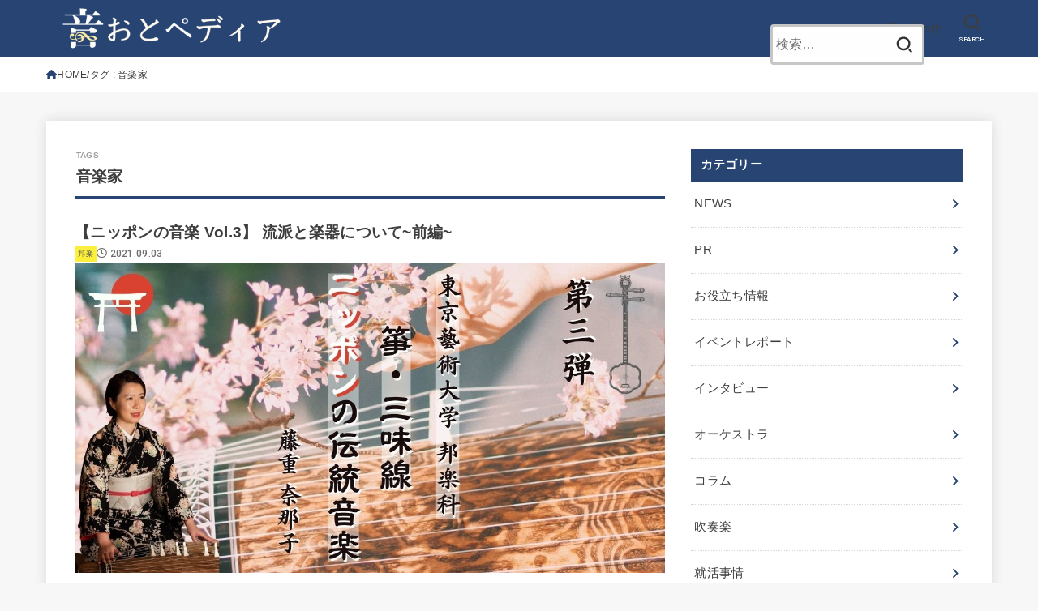

--- FILE ---
content_type: text/html; charset=UTF-8
request_url: http://www.oto-pedia.net/archives/tag/%E9%9F%B3%E6%A5%BD%E5%AE%B6
body_size: 22854
content:
<!doctype html>
<html lang="ja">
<head>
<meta charset="utf-8">
<meta http-equiv="X-UA-Compatible" content="IE=edge">
<meta name="HandheldFriendly" content="True">
<meta name="MobileOptimized" content="320">
<meta name="viewport" content="width=device-width, initial-scale=1"/>
<link rel="pingback" href="http://www.oto-pedia.net/xmlrpc.php">
<title>音楽家 &#8211; おとペディア</title>
<meta name='robots' content='max-image-preview:large' />
<link rel='dns-prefetch' href='//fonts.googleapis.com' />
<link rel='dns-prefetch' href='//cdnjs.cloudflare.com' />
<link rel='dns-prefetch' href='//pagead2.googlesyndication.com' />
<link rel="alternate" type="application/rss+xml" title="おとペディア &raquo; フィード" href="http://www.oto-pedia.net/feed" />
<link rel="alternate" type="application/rss+xml" title="おとペディア &raquo; コメントフィード" href="http://www.oto-pedia.net/comments/feed" />
<link rel="alternate" type="application/rss+xml" title="おとペディア &raquo; 音楽家 タグのフィード" href="http://www.oto-pedia.net/archives/tag/%e9%9f%b3%e6%a5%bd%e5%ae%b6/feed" />
		<!-- This site uses the Google Analytics by MonsterInsights plugin v8.10.0 - Using Analytics tracking - https://www.monsterinsights.com/ -->
		<!-- Note: MonsterInsights is not currently configured on this site. The site owner needs to authenticate with Google Analytics in the MonsterInsights settings panel. -->
					<!-- No UA code set -->
				<!-- / Google Analytics by MonsterInsights -->
		<style id='wp-img-auto-sizes-contain-inline-css' type='text/css'>
img:is([sizes=auto i],[sizes^="auto," i]){contain-intrinsic-size:3000px 1500px}
/*# sourceURL=wp-img-auto-sizes-contain-inline-css */
</style>
<style id='wp-emoji-styles-inline-css' type='text/css'>

	img.wp-smiley, img.emoji {
		display: inline !important;
		border: none !important;
		box-shadow: none !important;
		height: 1em !important;
		width: 1em !important;
		margin: 0 0.07em !important;
		vertical-align: -0.1em !important;
		background: none !important;
		padding: 0 !important;
	}
/*# sourceURL=wp-emoji-styles-inline-css */
</style>
<style id='wp-block-library-inline-css' type='text/css'>
:root{--wp-block-synced-color:#7a00df;--wp-block-synced-color--rgb:122,0,223;--wp-bound-block-color:var(--wp-block-synced-color);--wp-editor-canvas-background:#ddd;--wp-admin-theme-color:#007cba;--wp-admin-theme-color--rgb:0,124,186;--wp-admin-theme-color-darker-10:#006ba1;--wp-admin-theme-color-darker-10--rgb:0,107,160.5;--wp-admin-theme-color-darker-20:#005a87;--wp-admin-theme-color-darker-20--rgb:0,90,135;--wp-admin-border-width-focus:2px}@media (min-resolution:192dpi){:root{--wp-admin-border-width-focus:1.5px}}.wp-element-button{cursor:pointer}:root .has-very-light-gray-background-color{background-color:#eee}:root .has-very-dark-gray-background-color{background-color:#313131}:root .has-very-light-gray-color{color:#eee}:root .has-very-dark-gray-color{color:#313131}:root .has-vivid-green-cyan-to-vivid-cyan-blue-gradient-background{background:linear-gradient(135deg,#00d084,#0693e3)}:root .has-purple-crush-gradient-background{background:linear-gradient(135deg,#34e2e4,#4721fb 50%,#ab1dfe)}:root .has-hazy-dawn-gradient-background{background:linear-gradient(135deg,#faaca8,#dad0ec)}:root .has-subdued-olive-gradient-background{background:linear-gradient(135deg,#fafae1,#67a671)}:root .has-atomic-cream-gradient-background{background:linear-gradient(135deg,#fdd79a,#004a59)}:root .has-nightshade-gradient-background{background:linear-gradient(135deg,#330968,#31cdcf)}:root .has-midnight-gradient-background{background:linear-gradient(135deg,#020381,#2874fc)}:root{--wp--preset--font-size--normal:16px;--wp--preset--font-size--huge:42px}.has-regular-font-size{font-size:1em}.has-larger-font-size{font-size:2.625em}.has-normal-font-size{font-size:var(--wp--preset--font-size--normal)}.has-huge-font-size{font-size:var(--wp--preset--font-size--huge)}.has-text-align-center{text-align:center}.has-text-align-left{text-align:left}.has-text-align-right{text-align:right}.has-fit-text{white-space:nowrap!important}#end-resizable-editor-section{display:none}.aligncenter{clear:both}.items-justified-left{justify-content:flex-start}.items-justified-center{justify-content:center}.items-justified-right{justify-content:flex-end}.items-justified-space-between{justify-content:space-between}.screen-reader-text{border:0;clip-path:inset(50%);height:1px;margin:-1px;overflow:hidden;padding:0;position:absolute;width:1px;word-wrap:normal!important}.screen-reader-text:focus{background-color:#ddd;clip-path:none;color:#444;display:block;font-size:1em;height:auto;left:5px;line-height:normal;padding:15px 23px 14px;text-decoration:none;top:5px;width:auto;z-index:100000}html :where(.has-border-color){border-style:solid}html :where([style*=border-top-color]){border-top-style:solid}html :where([style*=border-right-color]){border-right-style:solid}html :where([style*=border-bottom-color]){border-bottom-style:solid}html :where([style*=border-left-color]){border-left-style:solid}html :where([style*=border-width]){border-style:solid}html :where([style*=border-top-width]){border-top-style:solid}html :where([style*=border-right-width]){border-right-style:solid}html :where([style*=border-bottom-width]){border-bottom-style:solid}html :where([style*=border-left-width]){border-left-style:solid}html :where(img[class*=wp-image-]){height:auto;max-width:100%}:where(figure){margin:0 0 1em}html :where(.is-position-sticky){--wp-admin--admin-bar--position-offset:var(--wp-admin--admin-bar--height,0px)}@media screen and (max-width:600px){html :where(.is-position-sticky){--wp-admin--admin-bar--position-offset:0px}}

/*# sourceURL=wp-block-library-inline-css */
</style><style id='wp-block-heading-inline-css' type='text/css'>
h1:where(.wp-block-heading).has-background,h2:where(.wp-block-heading).has-background,h3:where(.wp-block-heading).has-background,h4:where(.wp-block-heading).has-background,h5:where(.wp-block-heading).has-background,h6:where(.wp-block-heading).has-background{padding:1.25em 2.375em}h1.has-text-align-left[style*=writing-mode]:where([style*=vertical-lr]),h1.has-text-align-right[style*=writing-mode]:where([style*=vertical-rl]),h2.has-text-align-left[style*=writing-mode]:where([style*=vertical-lr]),h2.has-text-align-right[style*=writing-mode]:where([style*=vertical-rl]),h3.has-text-align-left[style*=writing-mode]:where([style*=vertical-lr]),h3.has-text-align-right[style*=writing-mode]:where([style*=vertical-rl]),h4.has-text-align-left[style*=writing-mode]:where([style*=vertical-lr]),h4.has-text-align-right[style*=writing-mode]:where([style*=vertical-rl]),h5.has-text-align-left[style*=writing-mode]:where([style*=vertical-lr]),h5.has-text-align-right[style*=writing-mode]:where([style*=vertical-rl]),h6.has-text-align-left[style*=writing-mode]:where([style*=vertical-lr]),h6.has-text-align-right[style*=writing-mode]:where([style*=vertical-rl]){rotate:180deg}
/*# sourceURL=http://www.oto-pedia.net/wp-includes/blocks/heading/style.min.css */
</style>
<style id='wp-block-paragraph-inline-css' type='text/css'>
.is-small-text{font-size:.875em}.is-regular-text{font-size:1em}.is-large-text{font-size:2.25em}.is-larger-text{font-size:3em}.has-drop-cap:not(:focus):first-letter{float:left;font-size:8.4em;font-style:normal;font-weight:100;line-height:.68;margin:.05em .1em 0 0;text-transform:uppercase}body.rtl .has-drop-cap:not(:focus):first-letter{float:none;margin-left:.1em}p.has-drop-cap.has-background{overflow:hidden}:root :where(p.has-background){padding:1.25em 2.375em}:where(p.has-text-color:not(.has-link-color)) a{color:inherit}p.has-text-align-left[style*="writing-mode:vertical-lr"],p.has-text-align-right[style*="writing-mode:vertical-rl"]{rotate:180deg}
/*# sourceURL=http://www.oto-pedia.net/wp-includes/blocks/paragraph/style.min.css */
</style>
<style id='wp-block-table-inline-css' type='text/css'>
.wp-block-table{overflow-x:auto}.wp-block-table table{border-collapse:collapse;width:100%}.wp-block-table thead{border-bottom:3px solid}.wp-block-table tfoot{border-top:3px solid}.wp-block-table td,.wp-block-table th{border:1px solid;padding:.5em}.wp-block-table .has-fixed-layout{table-layout:fixed;width:100%}.wp-block-table .has-fixed-layout td,.wp-block-table .has-fixed-layout th{word-break:break-word}.wp-block-table.aligncenter,.wp-block-table.alignleft,.wp-block-table.alignright{display:table;width:auto}.wp-block-table.aligncenter td,.wp-block-table.aligncenter th,.wp-block-table.alignleft td,.wp-block-table.alignleft th,.wp-block-table.alignright td,.wp-block-table.alignright th{word-break:break-word}.wp-block-table .has-subtle-light-gray-background-color{background-color:#f3f4f5}.wp-block-table .has-subtle-pale-green-background-color{background-color:#e9fbe5}.wp-block-table .has-subtle-pale-blue-background-color{background-color:#e7f5fe}.wp-block-table .has-subtle-pale-pink-background-color{background-color:#fcf0ef}.wp-block-table.is-style-stripes{background-color:initial;border-collapse:inherit;border-spacing:0}.wp-block-table.is-style-stripes tbody tr:nth-child(odd){background-color:#f0f0f0}.wp-block-table.is-style-stripes.has-subtle-light-gray-background-color tbody tr:nth-child(odd){background-color:#f3f4f5}.wp-block-table.is-style-stripes.has-subtle-pale-green-background-color tbody tr:nth-child(odd){background-color:#e9fbe5}.wp-block-table.is-style-stripes.has-subtle-pale-blue-background-color tbody tr:nth-child(odd){background-color:#e7f5fe}.wp-block-table.is-style-stripes.has-subtle-pale-pink-background-color tbody tr:nth-child(odd){background-color:#fcf0ef}.wp-block-table.is-style-stripes td,.wp-block-table.is-style-stripes th{border-color:#0000}.wp-block-table.is-style-stripes{border-bottom:1px solid #f0f0f0}.wp-block-table .has-border-color td,.wp-block-table .has-border-color th,.wp-block-table .has-border-color tr,.wp-block-table .has-border-color>*{border-color:inherit}.wp-block-table table[style*=border-top-color] tr:first-child,.wp-block-table table[style*=border-top-color] tr:first-child td,.wp-block-table table[style*=border-top-color] tr:first-child th,.wp-block-table table[style*=border-top-color]>*,.wp-block-table table[style*=border-top-color]>* td,.wp-block-table table[style*=border-top-color]>* th{border-top-color:inherit}.wp-block-table table[style*=border-top-color] tr:not(:first-child){border-top-color:initial}.wp-block-table table[style*=border-right-color] td:last-child,.wp-block-table table[style*=border-right-color] th,.wp-block-table table[style*=border-right-color] tr,.wp-block-table table[style*=border-right-color]>*{border-right-color:inherit}.wp-block-table table[style*=border-bottom-color] tr:last-child,.wp-block-table table[style*=border-bottom-color] tr:last-child td,.wp-block-table table[style*=border-bottom-color] tr:last-child th,.wp-block-table table[style*=border-bottom-color]>*,.wp-block-table table[style*=border-bottom-color]>* td,.wp-block-table table[style*=border-bottom-color]>* th{border-bottom-color:inherit}.wp-block-table table[style*=border-bottom-color] tr:not(:last-child){border-bottom-color:initial}.wp-block-table table[style*=border-left-color] td:first-child,.wp-block-table table[style*=border-left-color] th,.wp-block-table table[style*=border-left-color] tr,.wp-block-table table[style*=border-left-color]>*{border-left-color:inherit}.wp-block-table table[style*=border-style] td,.wp-block-table table[style*=border-style] th,.wp-block-table table[style*=border-style] tr,.wp-block-table table[style*=border-style]>*{border-style:inherit}.wp-block-table table[style*=border-width] td,.wp-block-table table[style*=border-width] th,.wp-block-table table[style*=border-width] tr,.wp-block-table table[style*=border-width]>*{border-style:inherit;border-width:inherit}
/*# sourceURL=http://www.oto-pedia.net/wp-includes/blocks/table/style.min.css */
</style>
<style id='global-styles-inline-css' type='text/css'>
:root{--wp--preset--aspect-ratio--square: 1;--wp--preset--aspect-ratio--4-3: 4/3;--wp--preset--aspect-ratio--3-4: 3/4;--wp--preset--aspect-ratio--3-2: 3/2;--wp--preset--aspect-ratio--2-3: 2/3;--wp--preset--aspect-ratio--16-9: 16/9;--wp--preset--aspect-ratio--9-16: 9/16;--wp--preset--color--black: #000;--wp--preset--color--cyan-bluish-gray: #abb8c3;--wp--preset--color--white: #fff;--wp--preset--color--pale-pink: #f78da7;--wp--preset--color--vivid-red: #cf2e2e;--wp--preset--color--luminous-vivid-orange: #ff6900;--wp--preset--color--luminous-vivid-amber: #fcb900;--wp--preset--color--light-green-cyan: #7bdcb5;--wp--preset--color--vivid-green-cyan: #00d084;--wp--preset--color--pale-cyan-blue: #8ed1fc;--wp--preset--color--vivid-cyan-blue: #0693e3;--wp--preset--color--vivid-purple: #9b51e0;--wp--preset--color--mainttlbg: var(--main-ttl-bg);--wp--preset--color--mainttltext: var(--main-ttl-color);--wp--preset--color--stkeditorcolor-1: var(--stk-editor-color1);--wp--preset--color--stkeditorcolor-2: var(--stk-editor-color2);--wp--preset--color--stkeditorcolor-3: var(--stk-editor-color3);--wp--preset--gradient--vivid-cyan-blue-to-vivid-purple: linear-gradient(135deg,rgb(6,147,227) 0%,rgb(155,81,224) 100%);--wp--preset--gradient--light-green-cyan-to-vivid-green-cyan: linear-gradient(135deg,rgb(122,220,180) 0%,rgb(0,208,130) 100%);--wp--preset--gradient--luminous-vivid-amber-to-luminous-vivid-orange: linear-gradient(135deg,rgb(252,185,0) 0%,rgb(255,105,0) 100%);--wp--preset--gradient--luminous-vivid-orange-to-vivid-red: linear-gradient(135deg,rgb(255,105,0) 0%,rgb(207,46,46) 100%);--wp--preset--gradient--very-light-gray-to-cyan-bluish-gray: linear-gradient(135deg,rgb(238,238,238) 0%,rgb(169,184,195) 100%);--wp--preset--gradient--cool-to-warm-spectrum: linear-gradient(135deg,rgb(74,234,220) 0%,rgb(151,120,209) 20%,rgb(207,42,186) 40%,rgb(238,44,130) 60%,rgb(251,105,98) 80%,rgb(254,248,76) 100%);--wp--preset--gradient--blush-light-purple: linear-gradient(135deg,rgb(255,206,236) 0%,rgb(152,150,240) 100%);--wp--preset--gradient--blush-bordeaux: linear-gradient(135deg,rgb(254,205,165) 0%,rgb(254,45,45) 50%,rgb(107,0,62) 100%);--wp--preset--gradient--luminous-dusk: linear-gradient(135deg,rgb(255,203,112) 0%,rgb(199,81,192) 50%,rgb(65,88,208) 100%);--wp--preset--gradient--pale-ocean: linear-gradient(135deg,rgb(255,245,203) 0%,rgb(182,227,212) 50%,rgb(51,167,181) 100%);--wp--preset--gradient--electric-grass: linear-gradient(135deg,rgb(202,248,128) 0%,rgb(113,206,126) 100%);--wp--preset--gradient--midnight: linear-gradient(135deg,rgb(2,3,129) 0%,rgb(40,116,252) 100%);--wp--preset--font-size--small: 13px;--wp--preset--font-size--medium: 20px;--wp--preset--font-size--large: 36px;--wp--preset--font-size--x-large: 42px;--wp--preset--spacing--20: 0.44rem;--wp--preset--spacing--30: 0.67rem;--wp--preset--spacing--40: 1rem;--wp--preset--spacing--50: 1.5rem;--wp--preset--spacing--60: 2.25rem;--wp--preset--spacing--70: 3.38rem;--wp--preset--spacing--80: 5.06rem;--wp--preset--shadow--natural: 6px 6px 9px rgba(0, 0, 0, 0.2);--wp--preset--shadow--deep: 12px 12px 50px rgba(0, 0, 0, 0.4);--wp--preset--shadow--sharp: 6px 6px 0px rgba(0, 0, 0, 0.2);--wp--preset--shadow--outlined: 6px 6px 0px -3px rgb(255, 255, 255), 6px 6px rgb(0, 0, 0);--wp--preset--shadow--crisp: 6px 6px 0px rgb(0, 0, 0);}:where(.is-layout-flex){gap: 0.5em;}:where(.is-layout-grid){gap: 0.5em;}body .is-layout-flex{display: flex;}.is-layout-flex{flex-wrap: wrap;align-items: center;}.is-layout-flex > :is(*, div){margin: 0;}body .is-layout-grid{display: grid;}.is-layout-grid > :is(*, div){margin: 0;}:where(.wp-block-columns.is-layout-flex){gap: 2em;}:where(.wp-block-columns.is-layout-grid){gap: 2em;}:where(.wp-block-post-template.is-layout-flex){gap: 1.25em;}:where(.wp-block-post-template.is-layout-grid){gap: 1.25em;}.has-black-color{color: var(--wp--preset--color--black) !important;}.has-cyan-bluish-gray-color{color: var(--wp--preset--color--cyan-bluish-gray) !important;}.has-white-color{color: var(--wp--preset--color--white) !important;}.has-pale-pink-color{color: var(--wp--preset--color--pale-pink) !important;}.has-vivid-red-color{color: var(--wp--preset--color--vivid-red) !important;}.has-luminous-vivid-orange-color{color: var(--wp--preset--color--luminous-vivid-orange) !important;}.has-luminous-vivid-amber-color{color: var(--wp--preset--color--luminous-vivid-amber) !important;}.has-light-green-cyan-color{color: var(--wp--preset--color--light-green-cyan) !important;}.has-vivid-green-cyan-color{color: var(--wp--preset--color--vivid-green-cyan) !important;}.has-pale-cyan-blue-color{color: var(--wp--preset--color--pale-cyan-blue) !important;}.has-vivid-cyan-blue-color{color: var(--wp--preset--color--vivid-cyan-blue) !important;}.has-vivid-purple-color{color: var(--wp--preset--color--vivid-purple) !important;}.has-black-background-color{background-color: var(--wp--preset--color--black) !important;}.has-cyan-bluish-gray-background-color{background-color: var(--wp--preset--color--cyan-bluish-gray) !important;}.has-white-background-color{background-color: var(--wp--preset--color--white) !important;}.has-pale-pink-background-color{background-color: var(--wp--preset--color--pale-pink) !important;}.has-vivid-red-background-color{background-color: var(--wp--preset--color--vivid-red) !important;}.has-luminous-vivid-orange-background-color{background-color: var(--wp--preset--color--luminous-vivid-orange) !important;}.has-luminous-vivid-amber-background-color{background-color: var(--wp--preset--color--luminous-vivid-amber) !important;}.has-light-green-cyan-background-color{background-color: var(--wp--preset--color--light-green-cyan) !important;}.has-vivid-green-cyan-background-color{background-color: var(--wp--preset--color--vivid-green-cyan) !important;}.has-pale-cyan-blue-background-color{background-color: var(--wp--preset--color--pale-cyan-blue) !important;}.has-vivid-cyan-blue-background-color{background-color: var(--wp--preset--color--vivid-cyan-blue) !important;}.has-vivid-purple-background-color{background-color: var(--wp--preset--color--vivid-purple) !important;}.has-black-border-color{border-color: var(--wp--preset--color--black) !important;}.has-cyan-bluish-gray-border-color{border-color: var(--wp--preset--color--cyan-bluish-gray) !important;}.has-white-border-color{border-color: var(--wp--preset--color--white) !important;}.has-pale-pink-border-color{border-color: var(--wp--preset--color--pale-pink) !important;}.has-vivid-red-border-color{border-color: var(--wp--preset--color--vivid-red) !important;}.has-luminous-vivid-orange-border-color{border-color: var(--wp--preset--color--luminous-vivid-orange) !important;}.has-luminous-vivid-amber-border-color{border-color: var(--wp--preset--color--luminous-vivid-amber) !important;}.has-light-green-cyan-border-color{border-color: var(--wp--preset--color--light-green-cyan) !important;}.has-vivid-green-cyan-border-color{border-color: var(--wp--preset--color--vivid-green-cyan) !important;}.has-pale-cyan-blue-border-color{border-color: var(--wp--preset--color--pale-cyan-blue) !important;}.has-vivid-cyan-blue-border-color{border-color: var(--wp--preset--color--vivid-cyan-blue) !important;}.has-vivid-purple-border-color{border-color: var(--wp--preset--color--vivid-purple) !important;}.has-vivid-cyan-blue-to-vivid-purple-gradient-background{background: var(--wp--preset--gradient--vivid-cyan-blue-to-vivid-purple) !important;}.has-light-green-cyan-to-vivid-green-cyan-gradient-background{background: var(--wp--preset--gradient--light-green-cyan-to-vivid-green-cyan) !important;}.has-luminous-vivid-amber-to-luminous-vivid-orange-gradient-background{background: var(--wp--preset--gradient--luminous-vivid-amber-to-luminous-vivid-orange) !important;}.has-luminous-vivid-orange-to-vivid-red-gradient-background{background: var(--wp--preset--gradient--luminous-vivid-orange-to-vivid-red) !important;}.has-very-light-gray-to-cyan-bluish-gray-gradient-background{background: var(--wp--preset--gradient--very-light-gray-to-cyan-bluish-gray) !important;}.has-cool-to-warm-spectrum-gradient-background{background: var(--wp--preset--gradient--cool-to-warm-spectrum) !important;}.has-blush-light-purple-gradient-background{background: var(--wp--preset--gradient--blush-light-purple) !important;}.has-blush-bordeaux-gradient-background{background: var(--wp--preset--gradient--blush-bordeaux) !important;}.has-luminous-dusk-gradient-background{background: var(--wp--preset--gradient--luminous-dusk) !important;}.has-pale-ocean-gradient-background{background: var(--wp--preset--gradient--pale-ocean) !important;}.has-electric-grass-gradient-background{background: var(--wp--preset--gradient--electric-grass) !important;}.has-midnight-gradient-background{background: var(--wp--preset--gradient--midnight) !important;}.has-small-font-size{font-size: var(--wp--preset--font-size--small) !important;}.has-medium-font-size{font-size: var(--wp--preset--font-size--medium) !important;}.has-large-font-size{font-size: var(--wp--preset--font-size--large) !important;}.has-x-large-font-size{font-size: var(--wp--preset--font-size--x-large) !important;}
/*# sourceURL=global-styles-inline-css */
</style>

<style id='classic-theme-styles-inline-css' type='text/css'>
/*! This file is auto-generated */
.wp-block-button__link{color:#fff;background-color:#32373c;border-radius:9999px;box-shadow:none;text-decoration:none;padding:calc(.667em + 2px) calc(1.333em + 2px);font-size:1.125em}.wp-block-file__button{background:#32373c;color:#fff;text-decoration:none}
/*# sourceURL=/wp-includes/css/classic-themes.min.css */
</style>
<link rel='stylesheet' id='contact-form-7-css' href='http://www.oto-pedia.net/wp-content/plugins/contact-form-7/includes/css/styles.css?ver=5.4.1' type='text/css' media='all' />
<link rel='stylesheet' id='stk_style-css' href='http://www.oto-pedia.net/wp-content/themes/jstork19/style.css?ver=4.5.2' type='text/css' media='all' />
<style id='stk_style-inline-css' type='text/css'>
:root{--stk-base-font-family:"游ゴシック","Yu Gothic","游ゴシック体","YuGothic","Hiragino Kaku Gothic ProN",Meiryo,sans-serif;--stk-base-font-size-pc:103%;--stk-base-font-size-sp:103%;--stk-font-awesome-free:"Font Awesome 6 Free";--stk-font-awesome-brand:"Font Awesome 6 Brands";--wp--preset--font-size--medium:clamp(1.2em,2.5vw,20px);--wp--preset--font-size--large:clamp(1.5em,4.5vw,36px);--wp--preset--font-size--x-large:clamp(1.9em,5.25vw,42px);--wp--style--gallery-gap-default:.5em;--stk-flex-style:flex-start;--stk-wrap-width:1166px;--stk-wide-width:980px;--stk-main-width:728px;--stk-side-margin:32px;--stk-post-thumb-ratio:16/10;--stk-margin:1.6em;--stk-h2-margin-rl:-2vw;--stk-el-margin-rl:-4vw;--main-text-color:#3E3E3E;--main-link-color:#274472;--main-link-color-hover:#92b4db;--main-ttl-bg:#274472;--main-ttl-bg-rgba:rgba(39,68,114,.1);--main-ttl-color:#fff;--header-bg:#274472;--header-bg-overlay:#0ea3c9;--header-logo-color:#fcfc37;--header-text-color:#3e3e3e;--inner-content-bg:#fff;--label-bg:#fcee21;--label-text-color:#3e3e3e;--slider-text-color:#444;--side-text-color:#3e3e3e;--footer-bg:#274472;--footer-text-color:#CACACA;--footer-link-color:#f7f7f7;--new-mark-bg:#ff6347;--oc-box-blue:#19b4ce;--oc-box-blue-inner:#d4f3ff;--oc-box-red:#ee5656;--oc-box-red-inner:#feeeed;--oc-box-yellow:#f7cf2e;--oc-box-yellow-inner:#fffae2;--oc-box-green:#39cd75;--oc-box-green-inner:#e8fbf0;--oc-box-pink:#f7b2b2;--oc-box-pink-inner:#fee;--oc-box-gray:#9c9c9c;--oc-box-gray-inner:#f5f5f5;--oc-box-black:#313131;--oc-box-black-inner:#404040;--oc-btn-rich_yellow:#f7cf2e;--oc-btn-rich_yellow-sdw:#ecb254;--oc-btn-rich_pink:#ee5656;--oc-btn-rich_pink-sdw:#d34e4e;--oc-btn-rich_orange:#ef9b2f;--oc-btn-rich_orange-sdw:#cc8c23;--oc-btn-rich_green:#39cd75;--oc-btn-rich_green-sdw:#1eae59;--oc-btn-rich_blue:#19b4ce;--oc-btn-rich_blue-sdw:#07889d;--oc-base-border-color:rgba(125,125,125,.3);--oc-has-background-basic-padding:1.1em;--stk-maker-yellow:#ff6;--stk-maker-pink:#ffd5d5;--stk-maker-blue:#b5dfff;--stk-maker-green:#cff7c7;--stk-caption-font-size:11px;--stk-editor-color1:#1bb4d3;--stk-editor-color2:#f55e5e;--stk-editor-color3:#ee2;--stk-editor-color1-rgba:rgba(27,180,211,.1);--stk-editor-color2-rgba:rgba(245,94,94,.1);--stk-editor-color3-rgba:rgba(238,238,34,.1)}.has-stkeditorcolor-1-color{color:var(--stk-editor-color1)}.has-stkeditorcolor-2-color{color:var(--stk-editor-color2)}.has-stkeditorcolor-3-color{color:var(--stk-editor-color3)}.has-stkeditorcolor-1-background-color{background-color:var(--stk-editor-color1)}.has-stkeditorcolor-2-background-color{background-color:var(--stk-editor-color2)}.has-stkeditorcolor-3-background-color{background-color:var(--stk-editor-color3)}
/*# sourceURL=stk_style-inline-css */
</style>
<link rel='stylesheet' id='stk_child-style-css' href='http://www.oto-pedia.net/wp-content/themes/jstork19_custom/style.css' type='text/css' media='all' />
<link rel='stylesheet' id='gf_font-css' href='https://fonts.googleapis.com/css2?family=Roboto:wght@500;900&#038;display=swap' type='text/css' media='all' />
<style id='gf_font-inline-css' type='text/css'>
.gf {font-family: "Roboto", "游ゴシック", "Yu Gothic", "游ゴシック体", "YuGothic", "Hiragino Kaku Gothic ProN", Meiryo, sans-serif;}
/*# sourceURL=gf_font-inline-css */
</style>
<link rel='stylesheet' id='fontawesome-css' href='https://cdnjs.cloudflare.com/ajax/libs/font-awesome/6.5.1/css/all.min.css' type='text/css' media='all' />
<script type="text/javascript" src="http://www.oto-pedia.net/wp-includes/js/jquery/jquery.min.js?ver=3.7.1" id="jquery-core-js"></script>
<script type="text/javascript" src="http://www.oto-pedia.net/wp-includes/js/jquery/jquery-migrate.min.js?ver=3.4.1" id="jquery-migrate-js"></script>
<script type="text/javascript" id="jquery-js-after">
/* <![CDATA[ */
jQuery(function($){$(".widget_categories li, .widget_nav_menu li").has("ul").toggleClass("accordionMenu");$(".widget ul.children , .widget ul.sub-menu").after("<span class='accordionBtn'></span>");$(".widget ul.children , .widget ul.sub-menu").hide();$("ul .accordionBtn").on("click",function(){$(this).prev("ul").slideToggle();$(this).toggleClass("active")})});
//# sourceURL=jquery-js-after
/* ]]> */
</script>
<link rel="https://api.w.org/" href="http://www.oto-pedia.net/wp-json/" /><link rel="alternate" title="JSON" type="application/json" href="http://www.oto-pedia.net/wp-json/wp/v2/tags/51" /><link rel="EditURI" type="application/rsd+xml" title="RSD" href="http://www.oto-pedia.net/xmlrpc.php?rsd" />

<meta name="generator" content="Site Kit by Google 1.36.0" /><!-- Global site tag (gtag.js) - Google Analytics -->
<script async src="https://www.googletagmanager.com/gtag/js?id=G-CXPRM5XY9Z"></script>
<script>
  window.dataLayer = window.dataLayer || [];
  function gtag(){dataLayer.push(arguments);}
  gtag('js', new Date());

  gtag('config', 'G-CXPRM5XY9Z');
</script><script async src="//pagead2.googlesyndication.com/pagead/js/adsbygoogle.js"></script><script>(adsbygoogle = window.adsbygoogle || []).push({"google_ad_client":"ca-pub-8709531222103819","enable_page_level_ads":true,"tag_partner":"site_kit"});</script><link rel="icon" href="http://www.oto-pedia.net/wp-content/uploads/2021/06/cropped-2B837114-DDF0-491D-B005-040089DBB643-32x32.png" sizes="32x32" />
<link rel="icon" href="http://www.oto-pedia.net/wp-content/uploads/2021/06/cropped-2B837114-DDF0-491D-B005-040089DBB643-192x192.png" sizes="192x192" />
<link rel="apple-touch-icon" href="http://www.oto-pedia.net/wp-content/uploads/2021/06/cropped-2B837114-DDF0-491D-B005-040089DBB643-180x180.png" />
<meta name="msapplication-TileImage" content="http://www.oto-pedia.net/wp-content/uploads/2021/06/cropped-2B837114-DDF0-491D-B005-040089DBB643-270x270.png" />
		<style type="text/css" id="wp-custom-css">
			.nav_btn {
	color: #fff;
}

#site__logo.fs_l .custom-logo {
	max-height: 90px;
}

#g_nav a {
		color: #fff !important;
}

@media (min-width:767px) {
	#inner-header .search_btn {
		display: none;
	}
}

@media (min-width:767px) {
	#inner-header .nav_btn {
		display: none;
	}
}

@media (min-width:767px) {
	#search-2 {
		position: absolute;
    top: 30px;
		right: 140px;
		width: 190px;
	}
	#search-2 h4 {
		display: none;
	}
	#g_nav a {
		font-size: 15px;
	}
	#ul__g_nav {
		position: absolute;
		top: 30px;
		right: 0px;
	}
	#header {
		position: inherit;
	}
}

/* @media (min-width:1000px) {
	#search-2 {
		position: absolute;
    top: 30px;
		right: 140px;
		width: 190px;
	}
	#search-2 h4 {
		display: none;
	}
	#g_nav a {
		font-size: 15px;
	}
	#header {
		position: inherit;
	}
} */

@media (min-width:767px) {
	.eyecatch.of-cover img {
/* 		width: initial;
		height: initial; */
		object-fit: initial;
	}

	.top_carousel__li {
		width: 400px !important;
/* 		height: 300px !important; */
	}

	.slick-track {
		/*pickup数増やしたらwidth大きくしないと画面が崩れる。*/
		width: 6000px !important;
	}
}


@media (max-width:766px) {
	#qr_code_block {
		display: none;
	}

		</style>
		<script async src="https://www.googletagmanager.com/gtag/js?id=G-CXPRM5XY9Z"></script>
<script>
    window.dataLayer = window.dataLayer || [];
    function gtag(){dataLayer.push(arguments);}
    gtag('js', new Date());

    gtag('config', 'G-CXPRM5XY9Z');
</script></head>
<body class="archive tag tag-51 wp-custom-logo wp-embed-responsive wp-theme-jstork19 wp-child-theme-jstork19_custom h_balloon gf_Roboto h_layout_pc_left_full h_layout_sp_center">
<svg xmlns="http://www.w3.org/2000/svg" width="0" height="0" focusable="false" role="none" style="visibility: hidden; position: absolute; left: -9999px; overflow: hidden;"><defs>
		<symbol viewBox="0 0 512 512" id="stk-facebook-svg"><path d="M504 256C504 119 393 8 256 8S8 119 8 256c0 123.78 90.69 226.38 209.25 245V327.69h-63V256h63v-54.64c0-62.15 37-96.48 93.67-96.48 27.14 0 55.52 4.84 55.52 4.84v61h-31.28c-30.8 0-40.41 19.12-40.41 38.73V256h68.78l-11 71.69h-57.78V501C413.31 482.38 504 379.78 504 256z"/></symbol>
		<symbol viewBox="0 0 512 512" id="stk-twitter-svg"><path d="M299.8,219.7L471,20.7h-40.6L281.7,193.4L163,20.7H26l179.6,261.4L26,490.7h40.6l157-182.5L349,490.7h137L299.8,219.7 L299.8,219.7z M244.2,284.3l-18.2-26L81.2,51.2h62.3l116.9,167.1l18.2,26l151.9,217.2h-62.3L244.2,284.3L244.2,284.3z"/></symbol>
		<symbol viewBox="0 0 576 512" id="stk-youtube-svg"><path d="M549.655 124.083c-6.281-23.65-24.787-42.276-48.284-48.597C458.781 64 288 64 288 64S117.22 64 74.629 75.486c-23.497 6.322-42.003 24.947-48.284 48.597-11.412 42.867-11.412 132.305-11.412 132.305s0 89.438 11.412 132.305c6.281 23.65 24.787 41.5 48.284 47.821C117.22 448 288 448 288 448s170.78 0 213.371-11.486c23.497-6.321 42.003-24.171 48.284-47.821 11.412-42.867 11.412-132.305 11.412-132.305s0-89.438-11.412-132.305zm-317.51 213.508V175.185l142.739 81.205-142.739 81.201z"/></symbol>
		<symbol viewBox="0 0 448 512" id="stk-instagram-svg"><path d="M224.1 141c-63.6 0-114.9 51.3-114.9 114.9s51.3 114.9 114.9 114.9S339 319.5 339 255.9 287.7 141 224.1 141zm0 189.6c-41.1 0-74.7-33.5-74.7-74.7s33.5-74.7 74.7-74.7 74.7 33.5 74.7 74.7-33.6 74.7-74.7 74.7zm146.4-194.3c0 14.9-12 26.8-26.8 26.8-14.9 0-26.8-12-26.8-26.8s12-26.8 26.8-26.8 26.8 12 26.8 26.8zm76.1 27.2c-1.7-35.9-9.9-67.7-36.2-93.9-26.2-26.2-58-34.4-93.9-36.2-37-2.1-147.9-2.1-184.9 0-35.8 1.7-67.6 9.9-93.9 36.1s-34.4 58-36.2 93.9c-2.1 37-2.1 147.9 0 184.9 1.7 35.9 9.9 67.7 36.2 93.9s58 34.4 93.9 36.2c37 2.1 147.9 2.1 184.9 0 35.9-1.7 67.7-9.9 93.9-36.2 26.2-26.2 34.4-58 36.2-93.9 2.1-37 2.1-147.8 0-184.8zM398.8 388c-7.8 19.6-22.9 34.7-42.6 42.6-29.5 11.7-99.5 9-132.1 9s-102.7 2.6-132.1-9c-19.6-7.8-34.7-22.9-42.6-42.6-11.7-29.5-9-99.5-9-132.1s-2.6-102.7 9-132.1c7.8-19.6 22.9-34.7 42.6-42.6 29.5-11.7 99.5-9 132.1-9s102.7-2.6 132.1 9c19.6 7.8 34.7 22.9 42.6 42.6 11.7 29.5 9 99.5 9 132.1s2.7 102.7-9 132.1z"/></symbol>
		<symbol viewBox="0 0 32 32" id="stk-line-svg"><path d="M25.82 13.151c0.465 0 0.84 0.38 0.84 0.841 0 0.46-0.375 0.84-0.84 0.84h-2.34v1.5h2.34c0.465 0 0.84 0.377 0.84 0.84 0 0.459-0.375 0.839-0.84 0.839h-3.181c-0.46 0-0.836-0.38-0.836-0.839v-6.361c0-0.46 0.376-0.84 0.84-0.84h3.181c0.461 0 0.836 0.38 0.836 0.84 0 0.465-0.375 0.84-0.84 0.84h-2.34v1.5zM20.68 17.172c0 0.36-0.232 0.68-0.576 0.795-0.085 0.028-0.177 0.041-0.265 0.041-0.281 0-0.521-0.12-0.68-0.333l-3.257-4.423v3.92c0 0.459-0.372 0.839-0.841 0.839-0.461 0-0.835-0.38-0.835-0.839v-6.361c0-0.36 0.231-0.68 0.573-0.793 0.080-0.031 0.181-0.044 0.259-0.044 0.26 0 0.5 0.139 0.66 0.339l3.283 4.44v-3.941c0-0.46 0.376-0.84 0.84-0.84 0.46 0 0.84 0.38 0.84 0.84zM13.025 17.172c0 0.459-0.376 0.839-0.841 0.839-0.46 0-0.836-0.38-0.836-0.839v-6.361c0-0.46 0.376-0.84 0.84-0.84 0.461 0 0.837 0.38 0.837 0.84zM9.737 18.011h-3.181c-0.46 0-0.84-0.38-0.84-0.839v-6.361c0-0.46 0.38-0.84 0.84-0.84 0.464 0 0.84 0.38 0.84 0.84v5.521h2.341c0.464 0 0.839 0.377 0.839 0.84 0 0.459-0.376 0.839-0.839 0.839zM32 13.752c0-7.161-7.18-12.989-16-12.989s-16 5.828-16 12.989c0 6.415 5.693 11.789 13.38 12.811 0.521 0.109 1.231 0.344 1.411 0.787 0.16 0.401 0.105 1.021 0.051 1.44l-0.219 1.36c-0.060 0.401-0.32 1.581 1.399 0.86 1.721-0.719 9.221-5.437 12.581-9.3 2.299-2.519 3.397-5.099 3.397-7.957z"/></symbol>
		<symbol viewBox="0 0 50 50" id="stk-feedly-svg"><path d="M20.42,44.65h9.94c1.59,0,3.12-.63,4.25-1.76l12-12c2.34-2.34,2.34-6.14,0-8.48L29.64,5.43c-2.34-2.34-6.14-2.34-8.48,0L4.18,22.4c-2.34,2.34-2.34,6.14,0,8.48l12,12c1.12,1.12,2.65,1.76,4.24,1.76Zm-2.56-11.39l-.95-.95c-.39-.39-.39-1.02,0-1.41l7.07-7.07c.39-.39,1.02-.39,1.41,0l2.12,2.12c.39,.39,.39,1.02,0,1.41l-5.9,5.9c-.19,.19-.44,.29-.71,.29h-2.34c-.27,0-.52-.11-.71-.29Zm10.36,4.71l-.95,.95c-.19,.19-.44,.29-.71,.29h-2.34c-.27,0-.52-.11-.71-.29l-.95-.95c-.39-.39-.39-1.02,0-1.41l2.12-2.12c.39-.39,1.02-.39,1.41,0l2.12,2.12c.39,.39,.39,1.02,0,1.41ZM11.25,25.23l12.73-12.73c.39-.39,1.02-.39,1.41,0l2.12,2.12c.39,.39,.39,1.02,0,1.41l-11.55,11.55c-.19,.19-.45,.29-.71,.29h-2.34c-.27,0-.52-.11-.71-.29l-.95-.95c-.39-.39-.39-1.02,0-1.41Z"/></symbol>
		<symbol viewBox="0 0 448 512" id="stk-tiktok-svg"><path d="M448,209.91a210.06,210.06,0,0,1-122.77-39.25V349.38A162.55,162.55,0,1,1,185,188.31V278.2a74.62,74.62,0,1,0,52.23,71.18V0l88,0a121.18,121.18,0,0,0,1.86,22.17h0A122.18,122.18,0,0,0,381,102.39a121.43,121.43,0,0,0,67,20.14Z"/></symbol>
		<symbol viewBox="0 0 50 50" id="stk-hatebu-svg"><path d="M5.53,7.51c5.39,0,10.71,0,16.02,0,.73,0,1.47,.06,2.19,.19,3.52,.6,6.45,3.36,6.99,6.54,.63,3.68-1.34,7.09-5.02,8.67-.32,.14-.63,.27-1.03,.45,3.69,.93,6.25,3.02,7.37,6.59,1.79,5.7-2.32,11.79-8.4,12.05-6.01,.26-12.03,.06-18.13,.06V7.51Zm8.16,28.37c.16,.03,.26,.07,.35,.07,1.82,0,3.64,.03,5.46,0,2.09-.03,3.73-1.58,3.89-3.62,.14-1.87-1.28-3.79-3.27-3.97-2.11-.19-4.25-.04-6.42-.04v7.56Zm-.02-13.77c1.46,0,2.83,0,4.2,0,.29,0,.58,0,.86-.03,1.67-.21,3.01-1.53,3.17-3.12,.16-1.62-.75-3.32-2.36-3.61-1.91-.34-3.89-.25-5.87-.35v7.1Z"/><path d="M43.93,30.53h-7.69V7.59h7.69V30.53Z"/><path d="M44,38.27c0,2.13-1.79,3.86-3.95,3.83-2.12-.03-3.86-1.77-3.85-3.85,0-2.13,1.8-3.86,3.96-3.83,2.12,.03,3.85,1.75,3.84,3.85Z"/></symbol>
		<symbol id="stk-pokect-svg" viewBox="0 0 50 50"><path d="M8.04,6.5c-2.24,.15-3.6,1.42-3.6,3.7v13.62c0,11.06,11,19.75,20.52,19.68,10.7-.08,20.58-9.11,20.58-19.68V10.2c0-2.28-1.44-3.57-3.7-3.7H8.04Zm8.67,11.08l8.25,7.84,8.26-7.84c3.7-1.55,5.31,2.67,3.79,3.9l-10.76,10.27c-.35,.33-2.23,.33-2.58,0l-10.76-10.27c-1.45-1.36,.44-5.65,3.79-3.9h0Z"/></symbol>
		<symbol id="stk-pinterest-svg" viewBox="0 0 50 50"><path d="M3.63,25c.11-6.06,2.25-11.13,6.43-15.19,4.18-4.06,9.15-6.12,14.94-6.18,6.23,.11,11.34,2.24,15.32,6.38,3.98,4.15,6,9.14,6.05,14.98-.11,6.01-2.25,11.06-6.43,15.15-4.18,4.09-9.15,6.16-14.94,6.21-2,0-4-.31-6.01-.92,.39-.61,.78-1.31,1.17-2.09,.44-.94,1-2.73,1.67-5.34,.17-.72,.42-1.7,.75-2.92,.39,.67,1.06,1.28,2,1.84,2.5,1.17,5.15,1.06,7.93-.33,2.89-1.67,4.9-4.26,6.01-7.76,1-3.67,.88-7.08-.38-10.22-1.25-3.15-3.49-5.41-6.72-6.8-4.06-1.17-8.01-1.04-11.85,.38s-6.51,3.85-8.01,7.3c-.39,1.28-.62,2.55-.71,3.8s-.04,2.47,.12,3.67,.59,2.27,1.25,3.21,1.56,1.67,2.67,2.17c.28,.11,.5,.11,.67,0,.22-.11,.44-.56,.67-1.33s.31-1.31,.25-1.59c-.06-.11-.17-.31-.33-.59-1.17-1.89-1.56-3.88-1.17-5.97,.39-2.09,1.25-3.85,2.59-5.3,2.06-1.84,4.47-2.84,7.22-3,2.75-.17,5.11,.59,7.05,2.25,1.06,1.22,1.74,2.7,2.04,4.42s.31,3.38,0,4.97c-.31,1.59-.85,3.07-1.63,4.47-1.39,2.17-3.03,3.28-4.92,3.34-1.11-.06-2.02-.49-2.71-1.29s-.91-1.74-.62-2.79c.11-.61,.44-1.81,1-3.59s.86-3.12,.92-4c-.17-2.12-1.14-3.2-2.92-3.26-1.39,.17-2.42,.79-3.09,1.88s-1.03,2.32-1.09,3.71c.17,1.62,.42,2.73,.75,3.34-.61,2.5-1.09,4.51-1.42,6.01-.11,.39-.42,1.59-.92,3.59s-.78,3.53-.83,4.59v2.34c-3.95-1.84-7.07-4.49-9.35-7.97-2.28-3.48-3.42-7.33-3.42-11.56Z"/></symbol>
		<symbol id="stk-user_url-svg" viewBox="0 0 50 50"><path d="M33.62,25c0,1.99-.11,3.92-.3,5.75H16.67c-.19-1.83-.38-3.76-.38-5.75s.19-3.92,.38-5.75h16.66c.19,1.83,.3,3.76,.3,5.75Zm13.65-5.75c.48,1.84,.73,3.76,.73,5.75s-.25,3.91-.73,5.75h-11.06c.19-1.85,.29-3.85,.29-5.75s-.1-3.9-.29-5.75h11.06Zm-.94-2.88h-10.48c-.9-5.74-2.68-10.55-4.97-13.62,7.04,1.86,12.76,6.96,15.45,13.62Zm-13.4,0h-15.87c.55-3.27,1.39-6.17,2.43-8.5,.94-2.12,1.99-3.66,3.01-4.63,1.01-.96,1.84-1.24,2.5-1.24s1.49,.29,2.5,1.24c1.02,.97,2.07,2.51,3.01,4.63,1.03,2.34,1.88,5.23,2.43,8.5h0Zm-29.26,0C6.37,9.72,12.08,4.61,19.12,2.76c-2.29,3.07-4.07,7.88-4.97,13.62H3.67Zm10.12,2.88c-.19,1.85-.37,3.77-.37,5.75s.18,3.9,.37,5.75H2.72c-.47-1.84-.72-3.76-.72-5.75s.25-3.91,.72-5.75H13.79Zm5.71,22.87c-1.03-2.34-1.88-5.23-2.43-8.5h15.87c-.55,3.27-1.39,6.16-2.43,8.5-.94,2.13-1.99,3.67-3.01,4.64-1.01,.95-1.84,1.24-2.58,1.24-.58,0-1.41-.29-2.42-1.24-1.02-.97-2.07-2.51-3.01-4.64h0Zm-.37,5.12c-7.04-1.86-12.76-6.96-15.45-13.62H14.16c.9,5.74,2.68,10.55,4.97,13.62h0Zm11.75,0c2.29-3.07,4.07-7.88,4.97-13.62h10.48c-2.7,6.66-8.41,11.76-15.45,13.62h0Z"/></symbol>
		<symbol id="stk-envelope-svg" viewBox="0 0 300 300"><path d="M300.03,81.5c0-30.25-24.75-55-55-55h-190c-30.25,0-55,24.75-55,55v140c0,30.25,24.75,55,55,55h190c30.25,0,55-24.75,55-55 V81.5z M37.4,63.87c4.75-4.75,11.01-7.37,17.63-7.37h190c6.62,0,12.88,2.62,17.63,7.37c4.75,4.75,7.37,11.01,7.37,17.63v5.56 c-0.32,0.2-0.64,0.41-0.95,0.64L160.2,169.61c-0.75,0.44-5.12,2.89-10.17,2.89c-4.99,0-9.28-2.37-10.23-2.94L30.99,87.7 c-0.31-0.23-0.63-0.44-0.95-0.64V81.5C30.03,74.88,32.65,68.62,37.4,63.87z M262.66,239.13c-4.75,4.75-11.01,7.37-17.63,7.37h-190 c-6.62,0-12.88-2.62-17.63-7.37c-4.75-4.75-7.37-11.01-7.37-17.63v-99.48l93.38,70.24c0.16,0.12,0.32,0.24,0.49,0.35 c1.17,0.81,11.88,7.88,26.13,7.88c14.25,0,24.96-7.07,26.14-7.88c0.17-0.11,0.33-0.23,0.49-0.35l93.38-70.24v99.48 C270.03,228.12,267.42,234.38,262.66,239.13z"/></symbol>
		<symbol viewBox="0 0 512 512" id="stk-amazon-svg"><path class="st0" d="M444.6,421.5L444.6,421.5C233.3,522,102.2,437.9,18.2,386.8c-5.2-3.2-14,0.8-6.4,9.6 C39.8,430.3,131.5,512,251.1,512c119.7,0,191-65.3,199.9-76.7C459.8,424,453.6,417.7,444.6,421.5z"/><path class="st0" d="M504,388.7L504,388.7c-5.7-7.4-34.5-8.8-52.7-6.5c-18.2,2.2-45.5,13.3-43.1,19.9c1.2,2.5,3.7,1.4,16.2,0.3 c12.5-1.2,47.6-5.7,54.9,3.9c7.3,9.6-11.2,55.4-14.6,62.8c-3.3,7.4,1.2,9.3,7.4,4.4c6.1-4.9,17-17.7,24.4-35.7 C503.9,419.6,508.3,394.3,504,388.7z"/><path class="st0" d="M302.6,147.3c-39.3,4.5-90.6,7.3-127.4,23.5c-42.4,18.3-72.2,55.7-72.2,110.7c0,70.4,44.4,105.6,101.4,105.6 c48.2,0,74.5-11.3,111.7-49.3c12.4,17.8,16.4,26.5,38.9,45.2c5,2.7,11.5,2.4,16-1.6l0,0h0c0,0,0,0,0,0l0.2,0.2 c13.5-12,38.1-33.4,51.9-45c5.5-4.6,4.6-11.9,0.2-18c-12.4-17.1-25.5-31.1-25.5-62.8V150.2c0-44.7,3.1-85.7-29.8-116.5 c-26-25-69.1-33.7-102-33.7c-64.4,0-136.3,24-151.5,103.7c-1.5,8.5,4.6,13,10.1,14.2l65.7,7c6.1-0.3,10.6-6.3,11.7-12.4 c5.6-27.4,28.7-40.7,54.5-40.7c13.9,0,29.7,5.1,38,17.6c9.4,13.9,8.2,33,8.2,49.1V147.3z M289.9,288.1 c-10.8,19.1-27.8,30.8-46.9,30.8c-26,0-41.2-19.8-41.2-49.1c0-57.7,51.7-68.2,100.7-68.2v14.7C302.6,242.6,303.2,264.7,289.9,288.1 z"/></symbol>
		<symbol viewBox="0 0 256 256" id="stk-link-svg"><path d="M85.56787,153.44629l67.88281-67.88184a12.0001,12.0001,0,1,1,16.97071,16.97071L102.53857,170.417a12.0001,12.0001,0,1,1-16.9707-16.9707ZM136.478,170.4248,108.19385,198.709a36,36,0,0,1-50.91211-50.91113l28.28418-28.28418A12.0001,12.0001,0,0,0,68.59521,102.543L40.311,130.82715a60.00016,60.00016,0,0,0,84.85351,84.85254l28.28418-28.28418A12.0001,12.0001,0,0,0,136.478,170.4248ZM215.6792,40.3125a60.06784,60.06784,0,0,0-84.85352,0L102.5415,68.59668a12.0001,12.0001,0,0,0,16.97071,16.9707L147.79639,57.2832a36,36,0,0,1,50.91211,50.91114l-28.28418,28.28418a12.0001,12.0001,0,0,0,16.9707,16.9707L215.6792,125.165a60.00052,60.00052,0,0,0,0-84.85254Z"/></symbol>
		</defs></svg>
<div id="container">

<header id="header" class="stk_header"><div class="inner-header wrap"><div class="site__logo fs_l"><p class="site__logo__title img"><a href="http://www.oto-pedia.net/" class="custom-logo-link" rel="home"><img width="420" height="90" src="http://www.oto-pedia.net/wp-content/uploads/2021/06/cropped-3.png" class="custom-logo" alt="おとペディア" decoding="async" srcset="http://www.oto-pedia.net/wp-content/uploads/2021/06/cropped-3.png 420w, http://www.oto-pedia.net/wp-content/uploads/2021/06/cropped-3-300x64.png 300w" sizes="(max-width: 420px) 100vw, 420px" /></a></p></div><nav class="stk_g_nav stk-hidden_sp"><ul id="menu-%e3%82%b0%e3%83%ad%e3%83%bc%e3%83%90%e3%83%ab%e3%83%8a%e3%83%93%ef%bc%88pc%e7%89%88%ef%bc%89" class="ul__g_nav gnav_m"><li id="menu-item-259" class="menu-item menu-item-type-post_type menu-item-object-page menu-item-259"><a href="http://www.oto-pedia.net/contact">お問い合わせ</a></li>
</ul></nav><nav class="stk_g_nav fadeIn stk-hidden_pc"><ul id="menu-%e3%82%b0%e3%83%ad%e3%83%bc%e3%83%90%e3%83%ab%e3%83%8a%e3%83%93%ef%bc%88sp%e7%94%a8%ef%bc%89" class="ul__g_nav"><li id="menu-item-249" class="menu-item menu-item-type-taxonomy menu-item-object-category menu-item-249"><a href="http://www.oto-pedia.net/archives/category/yakudatsu">お役立ち情報</a></li>
<li id="menu-item-251" class="menu-item menu-item-type-taxonomy menu-item-object-category menu-item-251"><a href="http://www.oto-pedia.net/archives/category/series">連載シリーズ</a></li>
<li id="menu-item-247" class="menu-item menu-item-type-taxonomy menu-item-object-category menu-item-247"><a href="http://www.oto-pedia.net/archives/category/column">コラム</a></li>
<li id="menu-item-246" class="menu-item menu-item-type-taxonomy menu-item-object-category menu-item-246"><a href="http://www.oto-pedia.net/archives/category/interview">インタビュー</a></li>
<li id="menu-item-255" class="menu-item menu-item-type-taxonomy menu-item-object-category menu-item-255"><a href="http://www.oto-pedia.net/archives/category/orchestra">オーケストラ</a></li>
<li id="menu-item-253" class="menu-item menu-item-type-taxonomy menu-item-object-category menu-item-253"><a href="http://www.oto-pedia.net/archives/category/brassband">吹奏楽</a></li>
<li id="menu-item-257" class="menu-item menu-item-type-taxonomy menu-item-object-category menu-item-257"><a href="http://www.oto-pedia.net/archives/category/music_abroad">音楽留学</a></li>
<li id="menu-item-254" class="menu-item menu-item-type-taxonomy menu-item-object-category menu-item-254"><a href="http://www.oto-pedia.net/archives/category/juken">音高・音大受験</a></li>
<li id="menu-item-245" class="menu-item menu-item-type-custom menu-item-object-custom menu-item-245"><a href="http://www.oto-pedia.net/contact">お問い合わせ</a></li>
</ul></nav><a href="#searchbox" data-remodal-target="searchbox" class="nav_btn search_btn" aria-label="SEARCH" title="SEARCH">
			<svg version="1.1" id="svgicon_search_btn" class="stk_svgicon nav_btn__svgicon" xmlns="http://www.w3.org/2000/svg" xmlns:xlink="http://www.w3.org/1999/xlink" x="0px"
				y="0px" viewBox="0 0 50 50" style="enable-background:new 0 0 50 50;" xml:space="preserve">
				<path fill="" d="M44.35,48.52l-4.95-4.95c-1.17-1.17-1.17-3.07,0-4.24l0,0c1.17-1.17,3.07-1.17,4.24,0l4.95,4.95c1.17,1.17,1.17,3.07,0,4.24
					l0,0C47.42,49.7,45.53,49.7,44.35,48.52z"/>
				<path fill="" d="M22.81,7c8.35,0,15.14,6.79,15.14,15.14s-6.79,15.14-15.14,15.14S7.67,30.49,7.67,22.14S14.46,7,22.81,7 M22.81,1
				C11.13,1,1.67,10.47,1.67,22.14s9.47,21.14,21.14,21.14s21.14-9.47,21.14-21.14S34.49,1,22.81,1L22.81,1z"/>
			</svg>
			<span class="text gf">search</span></a><a href="#spnavi" data-remodal-target="spnavi" class="nav_btn menu_btn" aria-label="MENU" title="MENU">
			<svg version="1.1" id="svgicon_nav_btn" class="stk_svgicon nav_btn__svgicon" xmlns="http://www.w3.org/2000/svg" xmlns:xlink="http://www.w3.org/1999/xlink" x="0px"
				y="0px" viewBox="0 0 50 50" style="enable-background:new 0 0 50 50;" xml:space="preserve">
			<g>
				<g>
					<path fill="" d="M45.1,46.5H4.9c-1.6,0-2.9-1.3-2.9-2.9v-0.2c0-1.6,1.3-2.9,2.9-2.9h40.2c1.6,0,2.9,1.3,2.9,2.9v0.2
						C48,45.2,46.7,46.5,45.1,46.5z"/>
				</g>
				<g>
					<path fill="" d="M45.1,28.5H4.9c-1.6,0-2.9-1.3-2.9-2.9v-0.2c0-1.6,1.3-2.9,2.9-2.9h40.2c1.6,0,2.9,1.3,2.9,2.9v0.2
						C48,27.2,46.7,28.5,45.1,28.5z"/>
				</g>
				<g>
					<path fill="" d="M45.1,10.5H4.9C3.3,10.5,2,9.2,2,7.6V7.4c0-1.6,1.3-2.9,2.9-2.9h40.2c1.6,0,2.9,1.3,2.9,2.9v0.2
						C48,9.2,46.7,10.5,45.1,10.5z"/>
				</g>
			</g>
			</svg>
			<span class="text gf">menu</span></a></div></header><div id="breadcrumb" class="breadcrumb fadeIn pannavi_on"><div class="wrap"><ul class="breadcrumb__ul" itemscope itemtype="http://schema.org/BreadcrumbList"><li class="breadcrumb__li bc_homelink" itemprop="itemListElement" itemscope itemtype="http://schema.org/ListItem"><a class="breadcrumb__link" itemprop="item" href="http://www.oto-pedia.net/"><span itemprop="name"> HOME</span></a><meta itemprop="position" content="1" /></li><li class="breadcrumb__li" itemprop="itemListElement" itemscope itemtype="http://schema.org/ListItem"><span itemprop="name">タグ : 音楽家</span><meta itemprop="position" content="2" /></li></ul></div></div><div id="content">
<div id="inner-content" class="fadeIn wrap">
<main id="main">

<h1 class="archive-title ttl-tags h2">音楽家</h1>


<div class="archives-list big-list">

<article id="post-2106" class="post-list cf fadeIn post-2106 post type-post status-publish format-standard has-post-thumbnail category-42 tag-46 tag-44 tag-47 tag-43 tag-51 article">
<header class="article-header">

<h1 class="entry-title"><a class="entry-title__link" href="http://www.oto-pedia.net/archives/2106" rel="bookmark" title="【ニッポンの音楽 Vol.3】 流派と楽器について~前編~">【ニッポンの音楽 Vol.3】 流派と楽器について~前編~</a></h1><div class="byline entry-meta vcard"><span class="osusume-label cat-name cat-id-42">邦楽</span><time class="time__date gf entry-date updated">2021.09.03</time></div>
<figure class="eyecatch">
<a href="http://www.oto-pedia.net/archives/2106" rel="bookmark" title="【ニッポンの音楽 Vol.3】 流派と楽器について~前編~">
<img width="1200" height="630" src="http://www.oto-pedia.net/wp-content/uploads/2021/09/はてなブログ　アイキャッチ画像　はてブ　Blog-11.jpg" class="attachment-post-thumbnail size-post-thumbnail wp-post-image" alt="" decoding="async" fetchpriority="high" srcset="http://www.oto-pedia.net/wp-content/uploads/2021/09/はてなブログ　アイキャッチ画像　はてブ　Blog-11.jpg 1200w, http://www.oto-pedia.net/wp-content/uploads/2021/09/はてなブログ　アイキャッチ画像　はてブ　Blog-11-310x163.jpg 310w, http://www.oto-pedia.net/wp-content/uploads/2021/09/はてなブログ　アイキャッチ画像　はてブ　Blog-11-1040x546.jpg 1040w, http://www.oto-pedia.net/wp-content/uploads/2021/09/はてなブログ　アイキャッチ画像　はてブ　Blog-11-200x105.jpg 200w, http://www.oto-pedia.net/wp-content/uploads/2021/09/はてなブログ　アイキャッチ画像　はてブ　Blog-11-768x403.jpg 768w, http://www.oto-pedia.net/wp-content/uploads/2021/09/はてなブログ　アイキャッチ画像　はてブ　Blog-11-485x255.jpg 485w" sizes="(max-width: 1200px) 100vw, 1200px" /></a>
</figure>
</header>

<section class="archives-list-entry-content">
<div class="description"><p>お久しぶりです！箏曲演奏家の藤重奈那子です！ さて、前回は&#8221;箏曲&#8221;についてお話しさせて頂きました。 今回は、その箏曲の流派と楽器自体についてご紹介していきたいと思いますが、前編に『流派』、後編に『...</p></div><div class="wp-block-button is-style-outline aligncenter"><a class="wp-block-button__link" href="http://www.oto-pedia.net/archives/2106" rel="bookmark" title="【ニッポンの音楽 Vol.3】 流派と楽器について~前編~">続きを読む</a></div>
</section>
</article>

<article id="post-1831" class="post-list cf fadeIn post-1831 post type-post status-publish format-standard has-post-thumbnail category-interview tag-56 tag-51 article">
<header class="article-header">

<h1 class="entry-title"><a class="entry-title__link" href="http://www.oto-pedia.net/archives/1831" rel="bookmark" title="　【The Artist&#8217;s Mind】クラシックもポップスもとにかく基礎が大切。フリーランス奏者が語る大切なマインドとは">　【The Artist&#8217;s Mind】クラシックもポップスもとにかく基礎が大切。フリーランス奏者が語る大切なマインドとは</a></h1><div class="byline entry-meta vcard"><span class="osusume-label cat-name cat-id-11">インタビュー</span><time class="time__date gf entry-date updated">2021.09.01</time></div>
<figure class="eyecatch">
<a href="http://www.oto-pedia.net/archives/1831" rel="bookmark" title="　【The Artist&#8217;s Mind】クラシックもポップスもとにかく基礎が大切。フリーランス奏者が語る大切なマインドとは">
<img width="1200" height="630" src="http://www.oto-pedia.net/wp-content/uploads/2021/08/フリーランス奏者　寺島貴恵さま.jpg" class="attachment-post-thumbnail size-post-thumbnail wp-post-image" alt="" decoding="async" srcset="http://www.oto-pedia.net/wp-content/uploads/2021/08/フリーランス奏者　寺島貴恵さま.jpg 1200w, http://www.oto-pedia.net/wp-content/uploads/2021/08/フリーランス奏者　寺島貴恵さま-310x163.jpg 310w, http://www.oto-pedia.net/wp-content/uploads/2021/08/フリーランス奏者　寺島貴恵さま-1040x546.jpg 1040w, http://www.oto-pedia.net/wp-content/uploads/2021/08/フリーランス奏者　寺島貴恵さま-200x105.jpg 200w, http://www.oto-pedia.net/wp-content/uploads/2021/08/フリーランス奏者　寺島貴恵さま-768x403.jpg 768w, http://www.oto-pedia.net/wp-content/uploads/2021/08/フリーランス奏者　寺島貴恵さま-485x255.jpg 485w" sizes="(max-width: 1200px) 100vw, 1200px" /></a>
</figure>
</header>

<section class="archives-list-entry-content">
<div class="description"><p>今回は東京藝大を卒業後からフリーランス奏者としてご活躍中の寺島貴恵さんにお話を伺いました！ Profile　 寺島 貴恵 Kie Terashima, violin 東京藝術大学卒業。在学中に別府アルゲリッチ音楽祭、ウィ...</p></div><div class="wp-block-button is-style-outline aligncenter"><a class="wp-block-button__link" href="http://www.oto-pedia.net/archives/1831" rel="bookmark" title="　【The Artist&#8217;s Mind】クラシックもポップスもとにかく基礎が大切。フリーランス奏者が語る大切なマインドとは">続きを読む</a></div>
</section>
</article>
</div>

<nav class="pagination"></nav>

</main>
<div id="sidebar1" class="sidebar" role="complementary"><div id="categories-2" class="widget widget_categories"><h4 class="widgettitle gf"><span>カテゴリー</span></h4>
			<ul>
					<li class="cat-item cat-item-135"><a href="http://www.oto-pedia.net/archives/category/news">NEWS</a>
</li>
	<li class="cat-item cat-item-131"><a href="http://www.oto-pedia.net/archives/category/pr">PR</a>
</li>
	<li class="cat-item cat-item-19"><a href="http://www.oto-pedia.net/archives/category/yakudatsu">お役立ち情報</a>
</li>
	<li class="cat-item cat-item-120"><a href="http://www.oto-pedia.net/archives/category/%e3%82%a4%e3%83%99%e3%83%b3%e3%83%88%e3%83%ac%e3%83%9d%e3%83%bc%e3%83%88">イベントレポート</a>
</li>
	<li class="cat-item cat-item-11"><a href="http://www.oto-pedia.net/archives/category/interview">インタビュー</a>
</li>
	<li class="cat-item cat-item-5"><a href="http://www.oto-pedia.net/archives/category/orchestra">オーケストラ</a>
</li>
	<li class="cat-item cat-item-12"><a href="http://www.oto-pedia.net/archives/category/column">コラム</a>
</li>
	<li class="cat-item cat-item-6"><a href="http://www.oto-pedia.net/archives/category/brassband">吹奏楽</a>
</li>
	<li class="cat-item cat-item-109"><a href="http://www.oto-pedia.net/archives/category/%e5%b0%b1%e6%b4%bb%e4%ba%8b%e6%83%85">就活事情</a>
</li>
	<li class="cat-item cat-item-83"><a href="http://www.oto-pedia.net/archives/category/%e6%a5%bd%e5%99%a8%e7%b4%b9%e4%bb%8b">楽器紹介</a>
</li>
	<li class="cat-item cat-item-20"><a href="http://www.oto-pedia.net/archives/category/series">連載シリーズ</a>
</li>
	<li class="cat-item cat-item-42"><a href="http://www.oto-pedia.net/archives/category/%e9%82%a6%e6%a5%bd">邦楽</a>
</li>
	<li class="cat-item cat-item-9"><a href="http://www.oto-pedia.net/archives/category/ondai_seikatsu">音大生活</a>
</li>
	<li class="cat-item cat-item-1"><a href="http://www.oto-pedia.net/archives/category/music_abroad">音楽留学</a>
</li>
	<li class="cat-item cat-item-10"><a href="http://www.oto-pedia.net/archives/category/juken">音高・音大受験</a>
</li>
			</ul>

			</div><div id="archives-2" class="widget widget_archive"><h4 class="widgettitle gf"><span>アーカイブ</span></h4>		<label class="screen-reader-text" for="archives-dropdown-2">アーカイブ</label>
		<select id="archives-dropdown-2" name="archive-dropdown">
			
			<option value="">月を選択</option>
				<option value='http://www.oto-pedia.net/archives/date/2024/04'> 2024年4月 </option>
	<option value='http://www.oto-pedia.net/archives/date/2024/03'> 2024年3月 </option>
	<option value='http://www.oto-pedia.net/archives/date/2023/07'> 2023年7月 </option>
	<option value='http://www.oto-pedia.net/archives/date/2023/06'> 2023年6月 </option>
	<option value='http://www.oto-pedia.net/archives/date/2023/03'> 2023年3月 </option>
	<option value='http://www.oto-pedia.net/archives/date/2023/02'> 2023年2月 </option>
	<option value='http://www.oto-pedia.net/archives/date/2023/01'> 2023年1月 </option>
	<option value='http://www.oto-pedia.net/archives/date/2022/12'> 2022年12月 </option>
	<option value='http://www.oto-pedia.net/archives/date/2022/11'> 2022年11月 </option>
	<option value='http://www.oto-pedia.net/archives/date/2022/09'> 2022年9月 </option>
	<option value='http://www.oto-pedia.net/archives/date/2022/08'> 2022年8月 </option>
	<option value='http://www.oto-pedia.net/archives/date/2022/07'> 2022年7月 </option>
	<option value='http://www.oto-pedia.net/archives/date/2022/03'> 2022年3月 </option>
	<option value='http://www.oto-pedia.net/archives/date/2022/02'> 2022年2月 </option>
	<option value='http://www.oto-pedia.net/archives/date/2022/01'> 2022年1月 </option>
	<option value='http://www.oto-pedia.net/archives/date/2021/12'> 2021年12月 </option>
	<option value='http://www.oto-pedia.net/archives/date/2021/11'> 2021年11月 </option>
	<option value='http://www.oto-pedia.net/archives/date/2021/10'> 2021年10月 </option>
	<option value='http://www.oto-pedia.net/archives/date/2021/09'> 2021年9月 </option>
	<option value='http://www.oto-pedia.net/archives/date/2021/08'> 2021年8月 </option>
	<option value='http://www.oto-pedia.net/archives/date/2021/07'> 2021年7月 </option>

		</select>

			<script type="text/javascript">
/* <![CDATA[ */

( ( dropdownId ) => {
	const dropdown = document.getElementById( dropdownId );
	function onSelectChange() {
		setTimeout( () => {
			if ( 'escape' === dropdown.dataset.lastkey ) {
				return;
			}
			if ( dropdown.value ) {
				document.location.href = dropdown.value;
			}
		}, 250 );
	}
	function onKeyUp( event ) {
		if ( 'Escape' === event.key ) {
			dropdown.dataset.lastkey = 'escape';
		} else {
			delete dropdown.dataset.lastkey;
		}
	}
	function onClick() {
		delete dropdown.dataset.lastkey;
	}
	dropdown.addEventListener( 'keyup', onKeyUp );
	dropdown.addEventListener( 'click', onClick );
	dropdown.addEventListener( 'change', onSelectChange );
})( "archives-dropdown-2" );

//# sourceURL=WP_Widget_Archives%3A%3Awidget
/* ]]> */
</script>
</div><div id="search-2" class="widget widget_search"><h4 class="widgettitle gf"><span>検索</span></h4><form role="search" method="get" class="searchform" action="http://www.oto-pedia.net/">
				<label class="searchform_label">
					<span class="screen-reader-text">検索:</span>
					<input type="search" class="searchform_input" placeholder="検索&hellip;" value="" name="s" />
				</label>
				<button type="submit" class="searchsubmit">
		<svg version="1.1" class="stk_svgicon svgicon_searchform" xmlns="http://www.w3.org/2000/svg" xmlns:xlink="http://www.w3.org/1999/xlink" x="0px"
			y="0px" viewBox="0 0 50 50" style="enable-background:new 0 0 50 50;" xml:space="preserve">
			<path fill="#333" d="M44.35,48.52l-4.95-4.95c-1.17-1.17-1.17-3.07,0-4.24l0,0c1.17-1.17,3.07-1.17,4.24,0l4.95,4.95c1.17,1.17,1.17,3.07,0,4.24
				l0,0C47.42,49.7,45.53,49.7,44.35,48.52z"/>
			<path fill="#333" d="M22.81,7c8.35,0,15.14,6.79,15.14,15.14s-6.79,15.14-15.14,15.14S7.67,30.49,7.67,22.14S14.46,7,22.81,7 M22.81,1
			C11.13,1,1.67,10.47,1.67,22.14s9.47,21.14,21.14,21.14s21.14-9.47,21.14-21.14S34.49,1,22.81,1L22.81,1z"/>
		</svg>
		</button>
			</form></div></div></div>
</div>
<div id="navbtn_search_content" class="remodal searchbox" data-remodal-id="searchbox" data-remodal-options="hashTracking:false"><form role="search" method="get" class="searchform" action="http://www.oto-pedia.net/">
				<label class="searchform_label">
					<span class="screen-reader-text">検索:</span>
					<input type="search" class="searchform_input" placeholder="検索&hellip;" value="" name="s" />
				</label>
				<button type="submit" class="searchsubmit">
		<svg version="1.1" class="stk_svgicon svgicon_searchform" xmlns="http://www.w3.org/2000/svg" xmlns:xlink="http://www.w3.org/1999/xlink" x="0px"
			y="0px" viewBox="0 0 50 50" style="enable-background:new 0 0 50 50;" xml:space="preserve">
			<path fill="#333" d="M44.35,48.52l-4.95-4.95c-1.17-1.17-1.17-3.07,0-4.24l0,0c1.17-1.17,3.07-1.17,4.24,0l4.95,4.95c1.17,1.17,1.17,3.07,0,4.24
				l0,0C47.42,49.7,45.53,49.7,44.35,48.52z"/>
			<path fill="#333" d="M22.81,7c8.35,0,15.14,6.79,15.14,15.14s-6.79,15.14-15.14,15.14S7.67,30.49,7.67,22.14S14.46,7,22.81,7 M22.81,1
			C11.13,1,1.67,10.47,1.67,22.14s9.47,21.14,21.14,21.14s21.14-9.47,21.14-21.14S34.49,1,22.81,1L22.81,1z"/>
		</svg>
		</button>
			</form><button class="remodal-close"data-remodal-action="close">
			<svg version="1.1" class="stk_svgicon svgicon_close" xmlns="http://www.w3.org/2000/svg" xmlns:xlink="http://www.w3.org/1999/xlink" x="0px"
				y="0px" viewBox="0 0 50 50" style="enable-background:new 0 0 50 50;" xml:space="preserve">
			<g>
				<path fill="currentColor" d="M10.7,42.3c-0.77,0-1.54-0.29-2.12-0.88c-1.17-1.17-1.17-3.07,0-4.24l28.6-28.6c1.17-1.17,3.07-1.17,4.24,0
					c1.17,1.17,1.17,3.07,0,4.24l-28.6,28.6C12.24,42.01,11.47,42.3,10.7,42.3z"/>
				<path fill="currentColor" d="M39.3,42.3c-0.77,0-1.54-0.29-2.12-0.88l-28.6-28.6c-1.17-1.17-1.17-3.07,0-4.24c1.17-1.17,3.07-1.17,4.24,0l28.6,28.6
					c1.17,1.17,1.17,3.07,0,4.24C40.83,42.01,40.07,42.3,39.3,42.3z"/>
			</g>
			</svg>
			<span class="text gf">CLOSE</span></button></div>
<div id="navbtn_menu_content" class="remodal spnavi --modenormal" data-remodal-id="spnavi" data-remodal-options="hashTracking:false"><button data-remodal-action="close" class="remodal-close">
			<svg version="1.1" class="stk_svgicon svgicon_close" xmlns="http://www.w3.org/2000/svg" xmlns:xlink="http://www.w3.org/1999/xlink" x="0px"
				y="0px" viewBox="0 0 50 50" style="enable-background:new 0 0 50 50;" xml:space="preserve">
			<g>
				<path fill="currentColor" d="M10.7,42.3c-0.77,0-1.54-0.29-2.12-0.88c-1.17-1.17-1.17-3.07,0-4.24l28.6-28.6c1.17-1.17,3.07-1.17,4.24,0
					c1.17,1.17,1.17,3.07,0,4.24l-28.6,28.6C12.24,42.01,11.47,42.3,10.7,42.3z"/>
				<path fill="currentColor" d="M39.3,42.3c-0.77,0-1.54-0.29-2.12-0.88l-28.6-28.6c-1.17-1.17-1.17-3.07,0-4.24c1.17-1.17,3.07-1.17,4.24,0l28.6,28.6
					c1.17,1.17,1.17,3.07,0,4.24C40.83,42.01,40.07,42.3,39.3,42.3z"/>
			</g>
			</svg>
			<span class="text gf">CLOSE</span></button><div id="categories-7" class="widget widget_categories"><h4 class="widgettitle gf"><span>カテゴリから探す</span></h4>
			<ul>
					<li class="cat-item cat-item-135"><a href="http://www.oto-pedia.net/archives/category/news">NEWS</a>
</li>
	<li class="cat-item cat-item-131"><a href="http://www.oto-pedia.net/archives/category/pr">PR</a>
</li>
	<li class="cat-item cat-item-19"><a href="http://www.oto-pedia.net/archives/category/yakudatsu">お役立ち情報</a>
</li>
	<li class="cat-item cat-item-120"><a href="http://www.oto-pedia.net/archives/category/%e3%82%a4%e3%83%99%e3%83%b3%e3%83%88%e3%83%ac%e3%83%9d%e3%83%bc%e3%83%88">イベントレポート</a>
</li>
	<li class="cat-item cat-item-11"><a href="http://www.oto-pedia.net/archives/category/interview">インタビュー</a>
</li>
	<li class="cat-item cat-item-5"><a href="http://www.oto-pedia.net/archives/category/orchestra">オーケストラ</a>
</li>
	<li class="cat-item cat-item-12"><a href="http://www.oto-pedia.net/archives/category/column">コラム</a>
</li>
	<li class="cat-item cat-item-6"><a href="http://www.oto-pedia.net/archives/category/brassband">吹奏楽</a>
</li>
	<li class="cat-item cat-item-109"><a href="http://www.oto-pedia.net/archives/category/%e5%b0%b1%e6%b4%bb%e4%ba%8b%e6%83%85">就活事情</a>
</li>
	<li class="cat-item cat-item-83"><a href="http://www.oto-pedia.net/archives/category/%e6%a5%bd%e5%99%a8%e7%b4%b9%e4%bb%8b">楽器紹介</a>
</li>
	<li class="cat-item cat-item-20"><a href="http://www.oto-pedia.net/archives/category/series">連載シリーズ</a>
</li>
	<li class="cat-item cat-item-42"><a href="http://www.oto-pedia.net/archives/category/%e9%82%a6%e6%a5%bd">邦楽</a>
</li>
	<li class="cat-item cat-item-9"><a href="http://www.oto-pedia.net/archives/category/ondai_seikatsu">音大生活</a>
</li>
	<li class="cat-item cat-item-1"><a href="http://www.oto-pedia.net/archives/category/music_abroad">音楽留学</a>
</li>
	<li class="cat-item cat-item-10"><a href="http://www.oto-pedia.net/archives/category/juken">音高・音大受験</a>
</li>
			</ul>

			</div><div id="tag_cloud-10" class="widget widget_tag_cloud"><h4 class="widgettitle gf"><span>タグ</span></h4><div class="tagcloud"><a href="http://www.oto-pedia.net/archives/tag/edumusica" class="tag-cloud-link tag-link-115 tag-link-position-1" style="font-size: 8pt;" aria-label="EduMusica (1個の項目)">EduMusica</a>
<a href="http://www.oto-pedia.net/archives/tag/meet-the-orchestra" class="tag-cloud-link tag-link-30 tag-link-position-2" style="font-size: 19.2pt;" aria-label="meet the orchestra (14個の項目)">meet the orchestra</a>
<a href="http://www.oto-pedia.net/archives/tag/pickup" class="tag-cloud-link tag-link-13 tag-link-position-3" style="font-size: 15.636363636364pt;" aria-label="pickup (7個の項目)">pickup</a>
<a href="http://www.oto-pedia.net/archives/tag/the-artists-mind" class="tag-cloud-link tag-link-89 tag-link-position-4" style="font-size: 10.290909090909pt;" aria-label="the artist&#039;s mind (2個の項目)">the artist&#039;s mind</a>
<a href="http://www.oto-pedia.net/archives/tag/%e3%81%99%e3%81%8e%e3%81%aa%e3%81%bf%e5%bd%a9%e6%a5%bd%e3%82%a6%e3%82%a4%e3%83%b3%e3%83%89%e3%82%b7%e3%83%b3%e3%83%95%e3%82%a9%e3%83%8b%e3%83%bc" class="tag-cloud-link tag-link-31 tag-link-position-5" style="font-size: 11.818181818182pt;" aria-label="すぎなみ彩楽ウインドシンフォニー (3個の項目)">すぎなみ彩楽ウインドシンフォニー</a>
<a href="http://www.oto-pedia.net/archives/tag/%e3%82%a2%e3%83%9e%e3%83%81%e3%83%a5%e3%82%a2" class="tag-cloud-link tag-link-33 tag-link-position-6" style="font-size: 16.909090909091pt;" aria-label="アマチュア (9個の項目)">アマチュア</a>
<a href="http://www.oto-pedia.net/archives/tag/%e3%82%a4%e3%83%b3%e3%82%bf%e3%83%93%e3%83%a5%e3%83%bc" class="tag-cloud-link tag-link-56 tag-link-position-7" style="font-size: 22pt;" aria-label="インタビュー (24個の項目)">インタビュー</a>
<a href="http://www.oto-pedia.net/archives/tag/%e3%82%a6%e3%82%a3%e3%83%bc%e3%83%b3" class="tag-cloud-link tag-link-74 tag-link-position-8" style="font-size: 10.290909090909pt;" aria-label="ウィーン (2個の項目)">ウィーン</a>
<a href="http://www.oto-pedia.net/archives/tag/%e3%82%aa%e3%83%bc%e3%82%b1%e3%82%b9%e3%83%88%e3%83%a9" class="tag-cloud-link tag-link-23 tag-link-position-9" style="font-size: 16.909090909091pt;" aria-label="オーケストラ (9個の項目)">オーケストラ</a>
<a href="http://www.oto-pedia.net/archives/tag/%e3%82%aa%e3%83%bc%e3%82%b9%e3%83%88%e3%83%aa%e3%82%a2" class="tag-cloud-link tag-link-73 tag-link-position-10" style="font-size: 10.290909090909pt;" aria-label="オーストリア (2個の項目)">オーストリア</a>
<a href="http://www.oto-pedia.net/archives/tag/%e3%82%af%e3%83%a9%e3%82%b7%e3%83%83%e3%82%af%e9%9f%b3%e6%a5%bd" class="tag-cloud-link tag-link-65 tag-link-position-11" style="font-size: 10.290909090909pt;" aria-label="クラシック音楽 (2個の項目)">クラシック音楽</a>
<a href="http://www.oto-pedia.net/archives/tag/%e3%82%af%e3%83%a9%e3%83%95%e3%82%a1%e3%83%b3" class="tag-cloud-link tag-link-134 tag-link-position-12" style="font-size: 8pt;" aria-label="クラファン (1個の項目)">クラファン</a>
<a href="http://www.oto-pedia.net/archives/tag/%e3%82%af%e3%83%a9%e3%83%aa%e3%83%8d%e3%83%83%e3%83%88" class="tag-cloud-link tag-link-75 tag-link-position-13" style="font-size: 11.818181818182pt;" aria-label="クラリネット (3個の項目)">クラリネット</a>
<a href="http://www.oto-pedia.net/archives/tag/%e3%82%b3%e3%83%a9%e3%83%a0" class="tag-cloud-link tag-link-46 tag-link-position-14" style="font-size: 13.090909090909pt;" aria-label="コラム (4個の項目)">コラム</a>
<a href="http://www.oto-pedia.net/archives/tag/%e3%82%b7%e3%83%aa%e3%83%bc%e3%82%ba" class="tag-cloud-link tag-link-45 tag-link-position-15" style="font-size: 13.090909090909pt;" aria-label="シリーズ (4個の項目)">シリーズ</a>
<a href="http://www.oto-pedia.net/archives/tag/%e3%83%81%e3%82%a7%e3%83%ad" class="tag-cloud-link tag-link-24 tag-link-position-16" style="font-size: 10.290909090909pt;" aria-label="チェロ (2個の項目)">チェロ</a>
<a href="http://www.oto-pedia.net/archives/tag/%e3%83%87%e3%83%88%e3%83%a2%e3%83%ab%e3%83%88" class="tag-cloud-link tag-link-59 tag-link-position-17" style="font-size: 10.290909090909pt;" aria-label="デトモルト (2個の項目)">デトモルト</a>
<a href="http://www.oto-pedia.net/archives/tag/%e3%83%88%e3%83%ad%e3%83%b3%e3%83%9c%e3%83%bc%e3%83%b3" class="tag-cloud-link tag-link-97 tag-link-position-18" style="font-size: 10.290909090909pt;" aria-label="トロンボーン (2個の項目)">トロンボーン</a>
<a href="http://www.oto-pedia.net/archives/tag/%e3%83%89%e3%82%a4%e3%83%84" class="tag-cloud-link tag-link-58 tag-link-position-19" style="font-size: 14.109090909091pt;" aria-label="ドイツ (5個の項目)">ドイツ</a>
<a href="http://www.oto-pedia.net/archives/tag/%e3%83%94%e3%82%a2%e3%83%8e" class="tag-cloud-link tag-link-92 tag-link-position-20" style="font-size: 10.290909090909pt;" aria-label="ピアノ (2個の項目)">ピアノ</a>
<a href="http://www.oto-pedia.net/archives/tag/%e3%83%95%e3%83%a9%e3%83%b3%e3%82%b9" class="tag-cloud-link tag-link-91 tag-link-position-21" style="font-size: 10.290909090909pt;" aria-label="フランス (2個の項目)">フランス</a>
<a href="http://www.oto-pedia.net/archives/tag/%e3%83%9b%e3%83%ab%e3%83%b3" class="tag-cloud-link tag-link-66 tag-link-position-22" style="font-size: 10.290909090909pt;" aria-label="ホルン (2個の項目)">ホルン</a>
<a href="http://www.oto-pedia.net/archives/tag/%e3%83%b4%e3%82%a3%e3%82%aa%e3%83%a9" class="tag-cloud-link tag-link-52 tag-link-position-23" style="font-size: 13.090909090909pt;" aria-label="ヴィオラ (4個の項目)">ヴィオラ</a>
<a href="http://www.oto-pedia.net/archives/tag/%e3%83%b4%e3%82%a3%e3%82%aa%e3%83%a9%e3%83%80%e3%82%ac%e3%83%b3%e3%83%90" class="tag-cloud-link tag-link-113 tag-link-position-24" style="font-size: 10.290909090909pt;" aria-label="ヴィオラダガンバ (2個の項目)">ヴィオラダガンバ</a>
<a href="http://www.oto-pedia.net/archives/tag/%e4%bd%9c%e6%9b%b2%e5%ae%b6" class="tag-cloud-link tag-link-54 tag-link-position-25" style="font-size: 10.290909090909pt;" aria-label="作曲家 (2個の項目)">作曲家</a>
<a href="http://www.oto-pedia.net/archives/tag/%e5%8b%89%e5%bc%b7" class="tag-cloud-link tag-link-116 tag-link-position-26" style="font-size: 8pt;" aria-label="勉強 (1個の項目)">勉強</a>
<a href="http://www.oto-pedia.net/archives/tag/%e5%8f%a4%e6%a5%bd%e5%99%a8" class="tag-cloud-link tag-link-111 tag-link-position-27" style="font-size: 10.290909090909pt;" aria-label="古楽器 (2個の項目)">古楽器</a>
<a href="http://www.oto-pedia.net/archives/tag/%e5%90%b9%e5%a5%8f%e6%a5%bd" class="tag-cloud-link tag-link-28 tag-link-position-28" style="font-size: 17.418181818182pt;" aria-label="吹奏楽 (10個の項目)">吹奏楽</a>
<a href="http://www.oto-pedia.net/archives/tag/%e5%9b%bd%e7%ab%8b%e9%9f%b3%e6%a5%bd%e5%a4%a7%e5%ad%a6" class="tag-cloud-link tag-link-112 tag-link-position-29" style="font-size: 13.090909090909pt;" aria-label="国立音楽大学 (4個の項目)">国立音楽大学</a>
<a href="http://www.oto-pedia.net/archives/tag/%e5%af%86%e7%9d%80%e5%8f%96%e6%9d%90" class="tag-cloud-link tag-link-32 tag-link-position-30" style="font-size: 17.927272727273pt;" aria-label="密着取材 (11個の項目)">密着取材</a>
<a href="http://www.oto-pedia.net/archives/tag/%e5%b0%b1%e6%b4%bb" class="tag-cloud-link tag-link-62 tag-link-position-31" style="font-size: 11.818181818182pt;" aria-label="就活 (3個の項目)">就活</a>
<a href="http://www.oto-pedia.net/archives/tag/%e6%8c%87%e6%8f%ae%e8%80%85" class="tag-cloud-link tag-link-81 tag-link-position-32" style="font-size: 10.290909090909pt;" aria-label="指揮者 (2個の項目)">指揮者</a>
<a href="http://www.oto-pedia.net/archives/tag/%e6%a1%90%e6%9c%8b%e5%ad%a6%e5%9c%92%e5%a4%a7%e5%ad%a6" class="tag-cloud-link tag-link-71 tag-link-position-33" style="font-size: 10.290909090909pt;" aria-label="桐朋学園大学 (2個の項目)">桐朋学園大学</a>
<a href="http://www.oto-pedia.net/archives/tag/%e6%a5%bd%e5%99%a8" class="tag-cloud-link tag-link-96 tag-link-position-34" style="font-size: 10.290909090909pt;" aria-label="楽器 (2個の項目)">楽器</a>
<a href="http://www.oto-pedia.net/archives/tag/%e7%ae%8f%e6%9b%b2" class="tag-cloud-link tag-link-44 tag-link-position-35" style="font-size: 11.818181818182pt;" aria-label="箏曲 (3個の項目)">箏曲</a>
<a href="http://www.oto-pedia.net/archives/tag/%e8%97%9d%e5%a4%a7" class="tag-cloud-link tag-link-47 tag-link-position-36" style="font-size: 15.636363636364pt;" aria-label="藝大 (7個の項目)">藝大</a>
<a href="http://www.oto-pedia.net/archives/tag/%e9%82%a6%e6%a5%bd" class="tag-cloud-link tag-link-43 tag-link-position-37" style="font-size: 11.818181818182pt;" aria-label="邦楽 (3個の項目)">邦楽</a>
<a href="http://www.oto-pedia.net/archives/tag/%e9%9f%b3%e5%a4%a7%e5%8d%92" class="tag-cloud-link tag-link-63 tag-link-position-38" style="font-size: 10.290909090909pt;" aria-label="音大卒 (2個の項目)">音大卒</a>
<a href="http://www.oto-pedia.net/archives/tag/%e9%9f%b3%e5%a4%a7%e5%8f%97%e9%a8%93" class="tag-cloud-link tag-link-60 tag-link-position-39" style="font-size: 16.272727272727pt;" aria-label="音大受験 (8個の項目)">音大受験</a>
<a href="http://www.oto-pedia.net/archives/tag/%e9%9f%b3%e5%a4%a7%e7%94%9f" class="tag-cloud-link tag-link-61 tag-link-position-40" style="font-size: 11.818181818182pt;" aria-label="音大生 (3個の項目)">音大生</a>
<a href="http://www.oto-pedia.net/archives/tag/%e9%9f%b3%e5%a4%a7%e7%94%9f%e6%b4%bb" class="tag-cloud-link tag-link-118 tag-link-position-41" style="font-size: 8pt;" aria-label="音大生活 (1個の項目)">音大生活</a>
<a href="http://www.oto-pedia.net/archives/tag/%e9%9f%b3%e6%a5%bd%e3%81%a8%e3%81%ae%e6%9a%ae%e3%82%89%e3%81%97" class="tag-cloud-link tag-link-133 tag-link-position-42" style="font-size: 8pt;" aria-label="音楽との暮らし. (1個の項目)">音楽との暮らし.</a>
<a href="http://www.oto-pedia.net/archives/tag/%e9%9f%b3%e6%a5%bd%e5%ae%b6" class="tag-cloud-link tag-link-51 tag-link-position-43" style="font-size: 10.290909090909pt;" aria-label="音楽家 (2個の項目)">音楽家</a>
<a href="http://www.oto-pedia.net/archives/tag/%e9%9f%b3%e6%a5%bd%e7%95%99%e5%ad%a6" class="tag-cloud-link tag-link-57 tag-link-position-44" style="font-size: 17.418181818182pt;" aria-label="音楽留学 (10個の項目)">音楽留学</a>
<a href="http://www.oto-pedia.net/archives/tag/%e9%b6%b4%e8%a6%8b%e5%ae%a4%e5%86%85%e7%ae%a1%e5%bc%a6%e6%a5%bd%e5%9b%a3" class="tag-cloud-link tag-link-70 tag-link-position-45" style="font-size: 11.818181818182pt;" aria-label="鶴見室内管弦楽団 (3個の項目)">鶴見室内管弦楽団</a></div>
</div><div id="custom_html-2" class="widget_text widget widget_custom_html"><div class="textwidget custom-html-widget"></div></div><button data-remodal-action="close" class="remodal-close">
			<svg version="1.1" class="stk_svgicon svgicon_close" xmlns="http://www.w3.org/2000/svg" xmlns:xlink="http://www.w3.org/1999/xlink" x="0px"
				y="0px" viewBox="0 0 50 50" style="enable-background:new 0 0 50 50;" xml:space="preserve">
			<g>
				<path fill="currentColor" d="M10.7,42.3c-0.77,0-1.54-0.29-2.12-0.88c-1.17-1.17-1.17-3.07,0-4.24l28.6-28.6c1.17-1.17,3.07-1.17,4.24,0
					c1.17,1.17,1.17,3.07,0,4.24l-28.6,28.6C12.24,42.01,11.47,42.3,10.7,42.3z"/>
				<path fill="currentColor" d="M39.3,42.3c-0.77,0-1.54-0.29-2.12-0.88l-28.6-28.6c-1.17-1.17-1.17-3.07,0-4.24c1.17-1.17,3.07-1.17,4.24,0l28.6,28.6
					c1.17,1.17,1.17,3.07,0,4.24C40.83,42.01,40.07,42.3,39.3,42.3z"/>
			</g>
			</svg>
			<span class="text gf">CLOSE</span></button></div><footer id="footer" class="footer">
	<div id="inner-footer" class="inner wrap cf">
		
		<div id="footer-bottom">
			<nav class="footer-links"><ul id="menu-%e3%83%95%e3%83%83%e3%82%bf%e3%83%bc%e3%83%8a%e3%83%93" class="menu"><li id="menu-item-335" class="menu-item menu-item-type-post_type menu-item-object-page menu-item-privacy-policy menu-item-335"><a rel="privacy-policy" href="http://www.oto-pedia.net/privacypolicy">プライバシーポリシー</a></li>
<li id="menu-item-336" class="menu-item menu-item-type-post_type menu-item-object-page menu-item-336"><a href="http://www.oto-pedia.net/contact">お問い合わせ</a></li>
</ul></nav><p class="source-org copyright">&copy; 2026  <a href="http://www.oto-pedia.net/" rel="nofollow">おとペディア</a> All Rights Reserved.</p>		</div>
	</div>
</footer>
</div>
<div id="stk_observer_target"></div><script type="speculationrules">
{"prefetch":[{"source":"document","where":{"and":[{"href_matches":"/*"},{"not":{"href_matches":["/wp-*.php","/wp-admin/*","/wp-content/uploads/*","/wp-content/*","/wp-content/plugins/*","/wp-content/themes/jstork19_custom/*","/wp-content/themes/jstork19/*","/*\\?(.+)"]}},{"not":{"selector_matches":"a[rel~=\"nofollow\"]"}},{"not":{"selector_matches":".no-prefetch, .no-prefetch a"}}]},"eagerness":"conservative"}]}
</script>
<script id="stk-script-wow_fadein">(function(){const fadeinTarget1=document.querySelectorAll('.stk-wow-fadeIn');const fadeinTarget2=document.querySelectorAll('.stk-wow-fadeInUp');const fadeinTarget3=document.querySelectorAll('.stk-wow-fadeInDown');const fadeinTarget4=document.querySelectorAll('.stk-wow-fadeInRight');const fadeinTarget5=document.querySelectorAll('.stk-wow-fadeInLeft');const options={root:null,rootMargin:'-50px 0px -130px',threshold:0};const fadeinObserver=new IntersectionObserver(addFadeInSelectorFunc,options);fadeinTarget1.forEach(box=>{fadeinObserver.observe(box)});fadeinTarget2.forEach(box=>{fadeinObserver.observe(box)});fadeinTarget3.forEach(box=>{fadeinObserver.observe(box)});fadeinTarget4.forEach(box=>{fadeinObserver.observe(box)});fadeinTarget5.forEach(box=>{fadeinObserver.observe(box)});function addFadeInSelectorFunc(entries){entries.forEach(entry=>{if(entry.isIntersecting){entry.target.dataset.animated='animated'}})}})();</script><div id="page-top"><a href="#container" class="pt-button" title="ページトップへ"></a></div><script id="stk-script-pt-active">(function(){const select=document.querySelector('#stk_observer_target');const observer=new window.IntersectionObserver((entry)=>{if(!entry[0].isIntersecting){document.querySelector('#page-top').classList.add('pt-active')}else{document.querySelector('#page-top').classList.remove('pt-active')}});observer.observe(select)}());</script><script type="text/javascript" src="http://www.oto-pedia.net/wp-includes/js/dist/vendor/wp-polyfill.min.js?ver=3.15.0" id="wp-polyfill-js"></script>
<script type="text/javascript" id="contact-form-7-js-extra">
/* <![CDATA[ */
var wpcf7 = {"api":{"root":"http://www.oto-pedia.net/wp-json/","namespace":"contact-form-7/v1"}};
//# sourceURL=contact-form-7-js-extra
/* ]]> */
</script>
<script type="text/javascript" src="http://www.oto-pedia.net/wp-content/plugins/contact-form-7/includes/js/index.js?ver=5.4.1" id="contact-form-7-js"></script>
<script type="text/javascript" src="http://www.oto-pedia.net/wp-content/themes/jstork19/js/remodal.min.js?ver=1.1.1" id="remodal-js-js"></script>
<script type="text/javascript" id="remodal-js-js-after">
/* <![CDATA[ */
(function(){if(document.getElementById('navbtn_search_content')!=null){var btn=document.querySelectorAll('.search_btn');const input=document.getElementById('navbtn_search_content').getElementsByClassName('searchform_input');btn.forEach(function(target){target.addEventListener("click",function(){setTimeout(function(){input[0].focus()},10)},!1)})}})();
//# sourceURL=remodal-js-js-after
/* ]]> */
</script>
<script type="text/javascript" src="http://www.oto-pedia.net/wp-content/themes/jstork19/js/scripts.js" id="main-js-js"></script>
<script id="wp-emoji-settings" type="application/json">
{"baseUrl":"https://s.w.org/images/core/emoji/17.0.2/72x72/","ext":".png","svgUrl":"https://s.w.org/images/core/emoji/17.0.2/svg/","svgExt":".svg","source":{"concatemoji":"http://www.oto-pedia.net/wp-includes/js/wp-emoji-release.min.js?ver=6.9"}}
</script>
<script type="module">
/* <![CDATA[ */
/*! This file is auto-generated */
const a=JSON.parse(document.getElementById("wp-emoji-settings").textContent),o=(window._wpemojiSettings=a,"wpEmojiSettingsSupports"),s=["flag","emoji"];function i(e){try{var t={supportTests:e,timestamp:(new Date).valueOf()};sessionStorage.setItem(o,JSON.stringify(t))}catch(e){}}function c(e,t,n){e.clearRect(0,0,e.canvas.width,e.canvas.height),e.fillText(t,0,0);t=new Uint32Array(e.getImageData(0,0,e.canvas.width,e.canvas.height).data);e.clearRect(0,0,e.canvas.width,e.canvas.height),e.fillText(n,0,0);const a=new Uint32Array(e.getImageData(0,0,e.canvas.width,e.canvas.height).data);return t.every((e,t)=>e===a[t])}function p(e,t){e.clearRect(0,0,e.canvas.width,e.canvas.height),e.fillText(t,0,0);var n=e.getImageData(16,16,1,1);for(let e=0;e<n.data.length;e++)if(0!==n.data[e])return!1;return!0}function u(e,t,n,a){switch(t){case"flag":return n(e,"\ud83c\udff3\ufe0f\u200d\u26a7\ufe0f","\ud83c\udff3\ufe0f\u200b\u26a7\ufe0f")?!1:!n(e,"\ud83c\udde8\ud83c\uddf6","\ud83c\udde8\u200b\ud83c\uddf6")&&!n(e,"\ud83c\udff4\udb40\udc67\udb40\udc62\udb40\udc65\udb40\udc6e\udb40\udc67\udb40\udc7f","\ud83c\udff4\u200b\udb40\udc67\u200b\udb40\udc62\u200b\udb40\udc65\u200b\udb40\udc6e\u200b\udb40\udc67\u200b\udb40\udc7f");case"emoji":return!a(e,"\ud83e\u1fac8")}return!1}function f(e,t,n,a){let r;const o=(r="undefined"!=typeof WorkerGlobalScope&&self instanceof WorkerGlobalScope?new OffscreenCanvas(300,150):document.createElement("canvas")).getContext("2d",{willReadFrequently:!0}),s=(o.textBaseline="top",o.font="600 32px Arial",{});return e.forEach(e=>{s[e]=t(o,e,n,a)}),s}function r(e){var t=document.createElement("script");t.src=e,t.defer=!0,document.head.appendChild(t)}a.supports={everything:!0,everythingExceptFlag:!0},new Promise(t=>{let n=function(){try{var e=JSON.parse(sessionStorage.getItem(o));if("object"==typeof e&&"number"==typeof e.timestamp&&(new Date).valueOf()<e.timestamp+604800&&"object"==typeof e.supportTests)return e.supportTests}catch(e){}return null}();if(!n){if("undefined"!=typeof Worker&&"undefined"!=typeof OffscreenCanvas&&"undefined"!=typeof URL&&URL.createObjectURL&&"undefined"!=typeof Blob)try{var e="postMessage("+f.toString()+"("+[JSON.stringify(s),u.toString(),c.toString(),p.toString()].join(",")+"));",a=new Blob([e],{type:"text/javascript"});const r=new Worker(URL.createObjectURL(a),{name:"wpTestEmojiSupports"});return void(r.onmessage=e=>{i(n=e.data),r.terminate(),t(n)})}catch(e){}i(n=f(s,u,c,p))}t(n)}).then(e=>{for(const n in e)a.supports[n]=e[n],a.supports.everything=a.supports.everything&&a.supports[n],"flag"!==n&&(a.supports.everythingExceptFlag=a.supports.everythingExceptFlag&&a.supports[n]);var t;a.supports.everythingExceptFlag=a.supports.everythingExceptFlag&&!a.supports.flag,a.supports.everything||((t=a.source||{}).concatemoji?r(t.concatemoji):t.wpemoji&&t.twemoji&&(r(t.twemoji),r(t.wpemoji)))});
//# sourceURL=http://www.oto-pedia.net/wp-includes/js/wp-emoji-loader.min.js
/* ]]> */
</script>
</body>
</html>

--- FILE ---
content_type: text/html; charset=utf-8
request_url: https://www.google.com/recaptcha/api2/aframe
body_size: 258
content:
<!DOCTYPE HTML><html><head><meta http-equiv="content-type" content="text/html; charset=UTF-8"></head><body><script nonce="aOuTqN3O6ywFzQSAMr-27w">/** Anti-fraud and anti-abuse applications only. See google.com/recaptcha */ try{var clients={'sodar':'https://pagead2.googlesyndication.com/pagead/sodar?'};window.addEventListener("message",function(a){try{if(a.source===window.parent){var b=JSON.parse(a.data);var c=clients[b['id']];if(c){var d=document.createElement('img');d.src=c+b['params']+'&rc='+(localStorage.getItem("rc::a")?sessionStorage.getItem("rc::b"):"");window.document.body.appendChild(d);sessionStorage.setItem("rc::e",parseInt(sessionStorage.getItem("rc::e")||0)+1);localStorage.setItem("rc::h",'1769007167361');}}}catch(b){}});window.parent.postMessage("_grecaptcha_ready", "*");}catch(b){}</script></body></html>